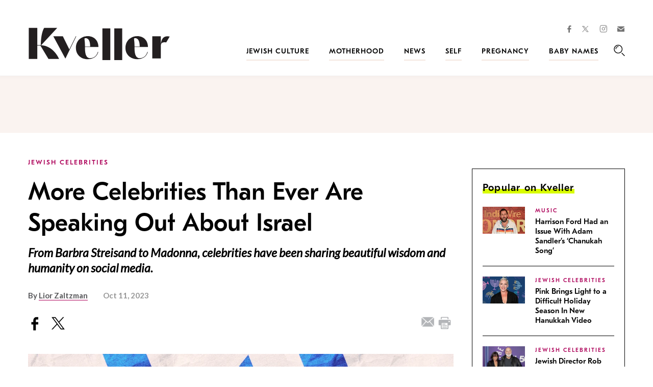

--- FILE ---
content_type: text/html; charset=UTF-8
request_url: https://www.kveller.com/more-celebrities-than-ever-are-speaking-out-about-israel/
body_size: 45146
content:
<!DOCTYPE html>
<html lang="en">
<head>
	<meta charset="utf-8">
	<meta http-equiv="X-UA-Compatible" content="IE=edge"><script type="text/javascript">(window.NREUM||(NREUM={})).init={ajax:{deny_list:["bam.nr-data.net"]},feature_flags:["soft_nav"]};(window.NREUM||(NREUM={})).loader_config={licenseKey:"4e1491d54a",applicationID:"4585251",browserID:"4585503"};;/*! For license information please see nr-loader-rum-1.308.0.min.js.LICENSE.txt */
(()=>{var e,t,r={163:(e,t,r)=>{"use strict";r.d(t,{j:()=>E});var n=r(384),i=r(1741);var a=r(2555);r(860).K7.genericEvents;const s="experimental.resources",o="register",c=e=>{if(!e||"string"!=typeof e)return!1;try{document.createDocumentFragment().querySelector(e)}catch{return!1}return!0};var d=r(2614),u=r(944),l=r(8122);const f="[data-nr-mask]",g=e=>(0,l.a)(e,(()=>{const e={feature_flags:[],experimental:{allow_registered_children:!1,resources:!1},mask_selector:"*",block_selector:"[data-nr-block]",mask_input_options:{color:!1,date:!1,"datetime-local":!1,email:!1,month:!1,number:!1,range:!1,search:!1,tel:!1,text:!1,time:!1,url:!1,week:!1,textarea:!1,select:!1,password:!0}};return{ajax:{deny_list:void 0,block_internal:!0,enabled:!0,autoStart:!0},api:{get allow_registered_children(){return e.feature_flags.includes(o)||e.experimental.allow_registered_children},set allow_registered_children(t){e.experimental.allow_registered_children=t},duplicate_registered_data:!1},browser_consent_mode:{enabled:!1},distributed_tracing:{enabled:void 0,exclude_newrelic_header:void 0,cors_use_newrelic_header:void 0,cors_use_tracecontext_headers:void 0,allowed_origins:void 0},get feature_flags(){return e.feature_flags},set feature_flags(t){e.feature_flags=t},generic_events:{enabled:!0,autoStart:!0},harvest:{interval:30},jserrors:{enabled:!0,autoStart:!0},logging:{enabled:!0,autoStart:!0},metrics:{enabled:!0,autoStart:!0},obfuscate:void 0,page_action:{enabled:!0},page_view_event:{enabled:!0,autoStart:!0},page_view_timing:{enabled:!0,autoStart:!0},performance:{capture_marks:!1,capture_measures:!1,capture_detail:!0,resources:{get enabled(){return e.feature_flags.includes(s)||e.experimental.resources},set enabled(t){e.experimental.resources=t},asset_types:[],first_party_domains:[],ignore_newrelic:!0}},privacy:{cookies_enabled:!0},proxy:{assets:void 0,beacon:void 0},session:{expiresMs:d.wk,inactiveMs:d.BB},session_replay:{autoStart:!0,enabled:!1,preload:!1,sampling_rate:10,error_sampling_rate:100,collect_fonts:!1,inline_images:!1,fix_stylesheets:!0,mask_all_inputs:!0,get mask_text_selector(){return e.mask_selector},set mask_text_selector(t){c(t)?e.mask_selector="".concat(t,",").concat(f):""===t||null===t?e.mask_selector=f:(0,u.R)(5,t)},get block_class(){return"nr-block"},get ignore_class(){return"nr-ignore"},get mask_text_class(){return"nr-mask"},get block_selector(){return e.block_selector},set block_selector(t){c(t)?e.block_selector+=",".concat(t):""!==t&&(0,u.R)(6,t)},get mask_input_options(){return e.mask_input_options},set mask_input_options(t){t&&"object"==typeof t?e.mask_input_options={...t,password:!0}:(0,u.R)(7,t)}},session_trace:{enabled:!0,autoStart:!0},soft_navigations:{enabled:!0,autoStart:!0},spa:{enabled:!0,autoStart:!0},ssl:void 0,user_actions:{enabled:!0,elementAttributes:["id","className","tagName","type"]}}})());var p=r(6154),m=r(9324);let h=0;const v={buildEnv:m.F3,distMethod:m.Xs,version:m.xv,originTime:p.WN},b={consented:!1},y={appMetadata:{},get consented(){return this.session?.state?.consent||b.consented},set consented(e){b.consented=e},customTransaction:void 0,denyList:void 0,disabled:!1,harvester:void 0,isolatedBacklog:!1,isRecording:!1,loaderType:void 0,maxBytes:3e4,obfuscator:void 0,onerror:void 0,ptid:void 0,releaseIds:{},session:void 0,timeKeeper:void 0,registeredEntities:[],jsAttributesMetadata:{bytes:0},get harvestCount(){return++h}},_=e=>{const t=(0,l.a)(e,y),r=Object.keys(v).reduce((e,t)=>(e[t]={value:v[t],writable:!1,configurable:!0,enumerable:!0},e),{});return Object.defineProperties(t,r)};var w=r(5701);const x=e=>{const t=e.startsWith("http");e+="/",r.p=t?e:"https://"+e};var R=r(7836),k=r(3241);const A={accountID:void 0,trustKey:void 0,agentID:void 0,licenseKey:void 0,applicationID:void 0,xpid:void 0},S=e=>(0,l.a)(e,A),T=new Set;function E(e,t={},r,s){let{init:o,info:c,loader_config:d,runtime:u={},exposed:l=!0}=t;if(!c){const e=(0,n.pV)();o=e.init,c=e.info,d=e.loader_config}e.init=g(o||{}),e.loader_config=S(d||{}),c.jsAttributes??={},p.bv&&(c.jsAttributes.isWorker=!0),e.info=(0,a.D)(c);const f=e.init,m=[c.beacon,c.errorBeacon];T.has(e.agentIdentifier)||(f.proxy.assets&&(x(f.proxy.assets),m.push(f.proxy.assets)),f.proxy.beacon&&m.push(f.proxy.beacon),e.beacons=[...m],function(e){const t=(0,n.pV)();Object.getOwnPropertyNames(i.W.prototype).forEach(r=>{const n=i.W.prototype[r];if("function"!=typeof n||"constructor"===n)return;let a=t[r];e[r]&&!1!==e.exposed&&"micro-agent"!==e.runtime?.loaderType&&(t[r]=(...t)=>{const n=e[r](...t);return a?a(...t):n})})}(e),(0,n.US)("activatedFeatures",w.B)),u.denyList=[...f.ajax.deny_list||[],...f.ajax.block_internal?m:[]],u.ptid=e.agentIdentifier,u.loaderType=r,e.runtime=_(u),T.has(e.agentIdentifier)||(e.ee=R.ee.get(e.agentIdentifier),e.exposed=l,(0,k.W)({agentIdentifier:e.agentIdentifier,drained:!!w.B?.[e.agentIdentifier],type:"lifecycle",name:"initialize",feature:void 0,data:e.config})),T.add(e.agentIdentifier)}},384:(e,t,r)=>{"use strict";r.d(t,{NT:()=>s,US:()=>u,Zm:()=>o,bQ:()=>d,dV:()=>c,pV:()=>l});var n=r(6154),i=r(1863),a=r(1910);const s={beacon:"bam.nr-data.net",errorBeacon:"bam.nr-data.net"};function o(){return n.gm.NREUM||(n.gm.NREUM={}),void 0===n.gm.newrelic&&(n.gm.newrelic=n.gm.NREUM),n.gm.NREUM}function c(){let e=o();return e.o||(e.o={ST:n.gm.setTimeout,SI:n.gm.setImmediate||n.gm.setInterval,CT:n.gm.clearTimeout,XHR:n.gm.XMLHttpRequest,REQ:n.gm.Request,EV:n.gm.Event,PR:n.gm.Promise,MO:n.gm.MutationObserver,FETCH:n.gm.fetch,WS:n.gm.WebSocket},(0,a.i)(...Object.values(e.o))),e}function d(e,t){let r=o();r.initializedAgents??={},t.initializedAt={ms:(0,i.t)(),date:new Date},r.initializedAgents[e]=t}function u(e,t){o()[e]=t}function l(){return function(){let e=o();const t=e.info||{};e.info={beacon:s.beacon,errorBeacon:s.errorBeacon,...t}}(),function(){let e=o();const t=e.init||{};e.init={...t}}(),c(),function(){let e=o();const t=e.loader_config||{};e.loader_config={...t}}(),o()}},782:(e,t,r)=>{"use strict";r.d(t,{T:()=>n});const n=r(860).K7.pageViewTiming},860:(e,t,r)=>{"use strict";r.d(t,{$J:()=>u,K7:()=>c,P3:()=>d,XX:()=>i,Yy:()=>o,df:()=>a,qY:()=>n,v4:()=>s});const n="events",i="jserrors",a="browser/blobs",s="rum",o="browser/logs",c={ajax:"ajax",genericEvents:"generic_events",jserrors:i,logging:"logging",metrics:"metrics",pageAction:"page_action",pageViewEvent:"page_view_event",pageViewTiming:"page_view_timing",sessionReplay:"session_replay",sessionTrace:"session_trace",softNav:"soft_navigations",spa:"spa"},d={[c.pageViewEvent]:1,[c.pageViewTiming]:2,[c.metrics]:3,[c.jserrors]:4,[c.spa]:5,[c.ajax]:6,[c.sessionTrace]:7,[c.softNav]:8,[c.sessionReplay]:9,[c.logging]:10,[c.genericEvents]:11},u={[c.pageViewEvent]:s,[c.pageViewTiming]:n,[c.ajax]:n,[c.spa]:n,[c.softNav]:n,[c.metrics]:i,[c.jserrors]:i,[c.sessionTrace]:a,[c.sessionReplay]:a,[c.logging]:o,[c.genericEvents]:"ins"}},944:(e,t,r)=>{"use strict";r.d(t,{R:()=>i});var n=r(3241);function i(e,t){"function"==typeof console.debug&&(console.debug("New Relic Warning: https://github.com/newrelic/newrelic-browser-agent/blob/main/docs/warning-codes.md#".concat(e),t),(0,n.W)({agentIdentifier:null,drained:null,type:"data",name:"warn",feature:"warn",data:{code:e,secondary:t}}))}},1687:(e,t,r)=>{"use strict";r.d(t,{Ak:()=>d,Ze:()=>f,x3:()=>u});var n=r(3241),i=r(7836),a=r(3606),s=r(860),o=r(2646);const c={};function d(e,t){const r={staged:!1,priority:s.P3[t]||0};l(e),c[e].get(t)||c[e].set(t,r)}function u(e,t){e&&c[e]&&(c[e].get(t)&&c[e].delete(t),p(e,t,!1),c[e].size&&g(e))}function l(e){if(!e)throw new Error("agentIdentifier required");c[e]||(c[e]=new Map)}function f(e="",t="feature",r=!1){if(l(e),!e||!c[e].get(t)||r)return p(e,t);c[e].get(t).staged=!0,g(e)}function g(e){const t=Array.from(c[e]);t.every(([e,t])=>t.staged)&&(t.sort((e,t)=>e[1].priority-t[1].priority),t.forEach(([t])=>{c[e].delete(t),p(e,t)}))}function p(e,t,r=!0){const s=e?i.ee.get(e):i.ee,c=a.i.handlers;if(!s.aborted&&s.backlog&&c){if((0,n.W)({agentIdentifier:e,type:"lifecycle",name:"drain",feature:t}),r){const e=s.backlog[t],r=c[t];if(r){for(let t=0;e&&t<e.length;++t)m(e[t],r);Object.entries(r).forEach(([e,t])=>{Object.values(t||{}).forEach(t=>{t[0]?.on&&t[0]?.context()instanceof o.y&&t[0].on(e,t[1])})})}}s.isolatedBacklog||delete c[t],s.backlog[t]=null,s.emit("drain-"+t,[])}}function m(e,t){var r=e[1];Object.values(t[r]||{}).forEach(t=>{var r=e[0];if(t[0]===r){var n=t[1],i=e[3],a=e[2];n.apply(i,a)}})}},1738:(e,t,r)=>{"use strict";r.d(t,{U:()=>g,Y:()=>f});var n=r(3241),i=r(9908),a=r(1863),s=r(944),o=r(5701),c=r(3969),d=r(8362),u=r(860),l=r(4261);function f(e,t,r,a){const f=a||r;!f||f[e]&&f[e]!==d.d.prototype[e]||(f[e]=function(){(0,i.p)(c.xV,["API/"+e+"/called"],void 0,u.K7.metrics,r.ee),(0,n.W)({agentIdentifier:r.agentIdentifier,drained:!!o.B?.[r.agentIdentifier],type:"data",name:"api",feature:l.Pl+e,data:{}});try{return t.apply(this,arguments)}catch(e){(0,s.R)(23,e)}})}function g(e,t,r,n,s){const o=e.info;null===r?delete o.jsAttributes[t]:o.jsAttributes[t]=r,(s||null===r)&&(0,i.p)(l.Pl+n,[(0,a.t)(),t,r],void 0,"session",e.ee)}},1741:(e,t,r)=>{"use strict";r.d(t,{W:()=>a});var n=r(944),i=r(4261);class a{#e(e,...t){if(this[e]!==a.prototype[e])return this[e](...t);(0,n.R)(35,e)}addPageAction(e,t){return this.#e(i.hG,e,t)}register(e){return this.#e(i.eY,e)}recordCustomEvent(e,t){return this.#e(i.fF,e,t)}setPageViewName(e,t){return this.#e(i.Fw,e,t)}setCustomAttribute(e,t,r){return this.#e(i.cD,e,t,r)}noticeError(e,t){return this.#e(i.o5,e,t)}setUserId(e,t=!1){return this.#e(i.Dl,e,t)}setApplicationVersion(e){return this.#e(i.nb,e)}setErrorHandler(e){return this.#e(i.bt,e)}addRelease(e,t){return this.#e(i.k6,e,t)}log(e,t){return this.#e(i.$9,e,t)}start(){return this.#e(i.d3)}finished(e){return this.#e(i.BL,e)}recordReplay(){return this.#e(i.CH)}pauseReplay(){return this.#e(i.Tb)}addToTrace(e){return this.#e(i.U2,e)}setCurrentRouteName(e){return this.#e(i.PA,e)}interaction(e){return this.#e(i.dT,e)}wrapLogger(e,t,r){return this.#e(i.Wb,e,t,r)}measure(e,t){return this.#e(i.V1,e,t)}consent(e){return this.#e(i.Pv,e)}}},1863:(e,t,r)=>{"use strict";function n(){return Math.floor(performance.now())}r.d(t,{t:()=>n})},1910:(e,t,r)=>{"use strict";r.d(t,{i:()=>a});var n=r(944);const i=new Map;function a(...e){return e.every(e=>{if(i.has(e))return i.get(e);const t="function"==typeof e?e.toString():"",r=t.includes("[native code]"),a=t.includes("nrWrapper");return r||a||(0,n.R)(64,e?.name||t),i.set(e,r),r})}},2555:(e,t,r)=>{"use strict";r.d(t,{D:()=>o,f:()=>s});var n=r(384),i=r(8122);const a={beacon:n.NT.beacon,errorBeacon:n.NT.errorBeacon,licenseKey:void 0,applicationID:void 0,sa:void 0,queueTime:void 0,applicationTime:void 0,ttGuid:void 0,user:void 0,account:void 0,product:void 0,extra:void 0,jsAttributes:{},userAttributes:void 0,atts:void 0,transactionName:void 0,tNamePlain:void 0};function s(e){try{return!!e.licenseKey&&!!e.errorBeacon&&!!e.applicationID}catch(e){return!1}}const o=e=>(0,i.a)(e,a)},2614:(e,t,r)=>{"use strict";r.d(t,{BB:()=>s,H3:()=>n,g:()=>d,iL:()=>c,tS:()=>o,uh:()=>i,wk:()=>a});const n="NRBA",i="SESSION",a=144e5,s=18e5,o={STARTED:"session-started",PAUSE:"session-pause",RESET:"session-reset",RESUME:"session-resume",UPDATE:"session-update"},c={SAME_TAB:"same-tab",CROSS_TAB:"cross-tab"},d={OFF:0,FULL:1,ERROR:2}},2646:(e,t,r)=>{"use strict";r.d(t,{y:()=>n});class n{constructor(e){this.contextId=e}}},2843:(e,t,r)=>{"use strict";r.d(t,{G:()=>a,u:()=>i});var n=r(3878);function i(e,t=!1,r,i){(0,n.DD)("visibilitychange",function(){if(t)return void("hidden"===document.visibilityState&&e());e(document.visibilityState)},r,i)}function a(e,t,r){(0,n.sp)("pagehide",e,t,r)}},3241:(e,t,r)=>{"use strict";r.d(t,{W:()=>a});var n=r(6154);const i="newrelic";function a(e={}){try{n.gm.dispatchEvent(new CustomEvent(i,{detail:e}))}catch(e){}}},3606:(e,t,r)=>{"use strict";r.d(t,{i:()=>a});var n=r(9908);a.on=s;var i=a.handlers={};function a(e,t,r,a){s(a||n.d,i,e,t,r)}function s(e,t,r,i,a){a||(a="feature"),e||(e=n.d);var s=t[a]=t[a]||{};(s[r]=s[r]||[]).push([e,i])}},3878:(e,t,r)=>{"use strict";function n(e,t){return{capture:e,passive:!1,signal:t}}function i(e,t,r=!1,i){window.addEventListener(e,t,n(r,i))}function a(e,t,r=!1,i){document.addEventListener(e,t,n(r,i))}r.d(t,{DD:()=>a,jT:()=>n,sp:()=>i})},3969:(e,t,r)=>{"use strict";r.d(t,{TZ:()=>n,XG:()=>o,rs:()=>i,xV:()=>s,z_:()=>a});const n=r(860).K7.metrics,i="sm",a="cm",s="storeSupportabilityMetrics",o="storeEventMetrics"},4234:(e,t,r)=>{"use strict";r.d(t,{W:()=>a});var n=r(7836),i=r(1687);class a{constructor(e,t){this.agentIdentifier=e,this.ee=n.ee.get(e),this.featureName=t,this.blocked=!1}deregisterDrain(){(0,i.x3)(this.agentIdentifier,this.featureName)}}},4261:(e,t,r)=>{"use strict";r.d(t,{$9:()=>d,BL:()=>o,CH:()=>g,Dl:()=>_,Fw:()=>y,PA:()=>h,Pl:()=>n,Pv:()=>k,Tb:()=>l,U2:()=>a,V1:()=>R,Wb:()=>x,bt:()=>b,cD:()=>v,d3:()=>w,dT:()=>c,eY:()=>p,fF:()=>f,hG:()=>i,k6:()=>s,nb:()=>m,o5:()=>u});const n="api-",i="addPageAction",a="addToTrace",s="addRelease",o="finished",c="interaction",d="log",u="noticeError",l="pauseReplay",f="recordCustomEvent",g="recordReplay",p="register",m="setApplicationVersion",h="setCurrentRouteName",v="setCustomAttribute",b="setErrorHandler",y="setPageViewName",_="setUserId",w="start",x="wrapLogger",R="measure",k="consent"},5289:(e,t,r)=>{"use strict";r.d(t,{GG:()=>s,Qr:()=>c,sB:()=>o});var n=r(3878),i=r(6389);function a(){return"undefined"==typeof document||"complete"===document.readyState}function s(e,t){if(a())return e();const r=(0,i.J)(e),s=setInterval(()=>{a()&&(clearInterval(s),r())},500);(0,n.sp)("load",r,t)}function o(e){if(a())return e();(0,n.DD)("DOMContentLoaded",e)}function c(e){if(a())return e();(0,n.sp)("popstate",e)}},5607:(e,t,r)=>{"use strict";r.d(t,{W:()=>n});const n=(0,r(9566).bz)()},5701:(e,t,r)=>{"use strict";r.d(t,{B:()=>a,t:()=>s});var n=r(3241);const i=new Set,a={};function s(e,t){const r=t.agentIdentifier;a[r]??={},e&&"object"==typeof e&&(i.has(r)||(t.ee.emit("rumresp",[e]),a[r]=e,i.add(r),(0,n.W)({agentIdentifier:r,loaded:!0,drained:!0,type:"lifecycle",name:"load",feature:void 0,data:e})))}},6154:(e,t,r)=>{"use strict";r.d(t,{OF:()=>c,RI:()=>i,WN:()=>u,bv:()=>a,eN:()=>l,gm:()=>s,mw:()=>o,sb:()=>d});var n=r(1863);const i="undefined"!=typeof window&&!!window.document,a="undefined"!=typeof WorkerGlobalScope&&("undefined"!=typeof self&&self instanceof WorkerGlobalScope&&self.navigator instanceof WorkerNavigator||"undefined"!=typeof globalThis&&globalThis instanceof WorkerGlobalScope&&globalThis.navigator instanceof WorkerNavigator),s=i?window:"undefined"!=typeof WorkerGlobalScope&&("undefined"!=typeof self&&self instanceof WorkerGlobalScope&&self||"undefined"!=typeof globalThis&&globalThis instanceof WorkerGlobalScope&&globalThis),o=Boolean("hidden"===s?.document?.visibilityState),c=/iPad|iPhone|iPod/.test(s.navigator?.userAgent),d=c&&"undefined"==typeof SharedWorker,u=((()=>{const e=s.navigator?.userAgent?.match(/Firefox[/\s](\d+\.\d+)/);Array.isArray(e)&&e.length>=2&&e[1]})(),Date.now()-(0,n.t)()),l=()=>"undefined"!=typeof PerformanceNavigationTiming&&s?.performance?.getEntriesByType("navigation")?.[0]?.responseStart},6389:(e,t,r)=>{"use strict";function n(e,t=500,r={}){const n=r?.leading||!1;let i;return(...r)=>{n&&void 0===i&&(e.apply(this,r),i=setTimeout(()=>{i=clearTimeout(i)},t)),n||(clearTimeout(i),i=setTimeout(()=>{e.apply(this,r)},t))}}function i(e){let t=!1;return(...r)=>{t||(t=!0,e.apply(this,r))}}r.d(t,{J:()=>i,s:()=>n})},6630:(e,t,r)=>{"use strict";r.d(t,{T:()=>n});const n=r(860).K7.pageViewEvent},7699:(e,t,r)=>{"use strict";r.d(t,{It:()=>a,KC:()=>o,No:()=>i,qh:()=>s});var n=r(860);const i=16e3,a=1e6,s="SESSION_ERROR",o={[n.K7.logging]:!0,[n.K7.genericEvents]:!1,[n.K7.jserrors]:!1,[n.K7.ajax]:!1}},7836:(e,t,r)=>{"use strict";r.d(t,{P:()=>o,ee:()=>c});var n=r(384),i=r(8990),a=r(2646),s=r(5607);const o="nr@context:".concat(s.W),c=function e(t,r){var n={},s={},u={},l=!1;try{l=16===r.length&&d.initializedAgents?.[r]?.runtime.isolatedBacklog}catch(e){}var f={on:p,addEventListener:p,removeEventListener:function(e,t){var r=n[e];if(!r)return;for(var i=0;i<r.length;i++)r[i]===t&&r.splice(i,1)},emit:function(e,r,n,i,a){!1!==a&&(a=!0);if(c.aborted&&!i)return;t&&a&&t.emit(e,r,n);var o=g(n);m(e).forEach(e=>{e.apply(o,r)});var d=v()[s[e]];d&&d.push([f,e,r,o]);return o},get:h,listeners:m,context:g,buffer:function(e,t){const r=v();if(t=t||"feature",f.aborted)return;Object.entries(e||{}).forEach(([e,n])=>{s[n]=t,t in r||(r[t]=[])})},abort:function(){f._aborted=!0,Object.keys(f.backlog).forEach(e=>{delete f.backlog[e]})},isBuffering:function(e){return!!v()[s[e]]},debugId:r,backlog:l?{}:t&&"object"==typeof t.backlog?t.backlog:{},isolatedBacklog:l};return Object.defineProperty(f,"aborted",{get:()=>{let e=f._aborted||!1;return e||(t&&(e=t.aborted),e)}}),f;function g(e){return e&&e instanceof a.y?e:e?(0,i.I)(e,o,()=>new a.y(o)):new a.y(o)}function p(e,t){n[e]=m(e).concat(t)}function m(e){return n[e]||[]}function h(t){return u[t]=u[t]||e(f,t)}function v(){return f.backlog}}(void 0,"globalEE"),d=(0,n.Zm)();d.ee||(d.ee=c)},8122:(e,t,r)=>{"use strict";r.d(t,{a:()=>i});var n=r(944);function i(e,t){try{if(!e||"object"!=typeof e)return(0,n.R)(3);if(!t||"object"!=typeof t)return(0,n.R)(4);const r=Object.create(Object.getPrototypeOf(t),Object.getOwnPropertyDescriptors(t)),a=0===Object.keys(r).length?e:r;for(let s in a)if(void 0!==e[s])try{if(null===e[s]){r[s]=null;continue}Array.isArray(e[s])&&Array.isArray(t[s])?r[s]=Array.from(new Set([...e[s],...t[s]])):"object"==typeof e[s]&&"object"==typeof t[s]?r[s]=i(e[s],t[s]):r[s]=e[s]}catch(e){r[s]||(0,n.R)(1,e)}return r}catch(e){(0,n.R)(2,e)}}},8362:(e,t,r)=>{"use strict";r.d(t,{d:()=>a});var n=r(9566),i=r(1741);class a extends i.W{agentIdentifier=(0,n.LA)(16)}},8374:(e,t,r)=>{r.nc=(()=>{try{return document?.currentScript?.nonce}catch(e){}return""})()},8990:(e,t,r)=>{"use strict";r.d(t,{I:()=>i});var n=Object.prototype.hasOwnProperty;function i(e,t,r){if(n.call(e,t))return e[t];var i=r();if(Object.defineProperty&&Object.keys)try{return Object.defineProperty(e,t,{value:i,writable:!0,enumerable:!1}),i}catch(e){}return e[t]=i,i}},9324:(e,t,r)=>{"use strict";r.d(t,{F3:()=>i,Xs:()=>a,xv:()=>n});const n="1.308.0",i="PROD",a="CDN"},9566:(e,t,r)=>{"use strict";r.d(t,{LA:()=>o,bz:()=>s});var n=r(6154);const i="xxxxxxxx-xxxx-4xxx-yxxx-xxxxxxxxxxxx";function a(e,t){return e?15&e[t]:16*Math.random()|0}function s(){const e=n.gm?.crypto||n.gm?.msCrypto;let t,r=0;return e&&e.getRandomValues&&(t=e.getRandomValues(new Uint8Array(30))),i.split("").map(e=>"x"===e?a(t,r++).toString(16):"y"===e?(3&a()|8).toString(16):e).join("")}function o(e){const t=n.gm?.crypto||n.gm?.msCrypto;let r,i=0;t&&t.getRandomValues&&(r=t.getRandomValues(new Uint8Array(e)));const s=[];for(var o=0;o<e;o++)s.push(a(r,i++).toString(16));return s.join("")}},9908:(e,t,r)=>{"use strict";r.d(t,{d:()=>n,p:()=>i});var n=r(7836).ee.get("handle");function i(e,t,r,i,a){a?(a.buffer([e],i),a.emit(e,t,r)):(n.buffer([e],i),n.emit(e,t,r))}}},n={};function i(e){var t=n[e];if(void 0!==t)return t.exports;var a=n[e]={exports:{}};return r[e](a,a.exports,i),a.exports}i.m=r,i.d=(e,t)=>{for(var r in t)i.o(t,r)&&!i.o(e,r)&&Object.defineProperty(e,r,{enumerable:!0,get:t[r]})},i.f={},i.e=e=>Promise.all(Object.keys(i.f).reduce((t,r)=>(i.f[r](e,t),t),[])),i.u=e=>"nr-rum-1.308.0.min.js",i.o=(e,t)=>Object.prototype.hasOwnProperty.call(e,t),e={},t="NRBA-1.308.0.PROD:",i.l=(r,n,a,s)=>{if(e[r])e[r].push(n);else{var o,c;if(void 0!==a)for(var d=document.getElementsByTagName("script"),u=0;u<d.length;u++){var l=d[u];if(l.getAttribute("src")==r||l.getAttribute("data-webpack")==t+a){o=l;break}}if(!o){c=!0;var f={296:"sha512-+MIMDsOcckGXa1EdWHqFNv7P+JUkd5kQwCBr3KE6uCvnsBNUrdSt4a/3/L4j4TxtnaMNjHpza2/erNQbpacJQA=="};(o=document.createElement("script")).charset="utf-8",i.nc&&o.setAttribute("nonce",i.nc),o.setAttribute("data-webpack",t+a),o.src=r,0!==o.src.indexOf(window.location.origin+"/")&&(o.crossOrigin="anonymous"),f[s]&&(o.integrity=f[s])}e[r]=[n];var g=(t,n)=>{o.onerror=o.onload=null,clearTimeout(p);var i=e[r];if(delete e[r],o.parentNode&&o.parentNode.removeChild(o),i&&i.forEach(e=>e(n)),t)return t(n)},p=setTimeout(g.bind(null,void 0,{type:"timeout",target:o}),12e4);o.onerror=g.bind(null,o.onerror),o.onload=g.bind(null,o.onload),c&&document.head.appendChild(o)}},i.r=e=>{"undefined"!=typeof Symbol&&Symbol.toStringTag&&Object.defineProperty(e,Symbol.toStringTag,{value:"Module"}),Object.defineProperty(e,"__esModule",{value:!0})},i.p="https://js-agent.newrelic.com/",(()=>{var e={374:0,840:0};i.f.j=(t,r)=>{var n=i.o(e,t)?e[t]:void 0;if(0!==n)if(n)r.push(n[2]);else{var a=new Promise((r,i)=>n=e[t]=[r,i]);r.push(n[2]=a);var s=i.p+i.u(t),o=new Error;i.l(s,r=>{if(i.o(e,t)&&(0!==(n=e[t])&&(e[t]=void 0),n)){var a=r&&("load"===r.type?"missing":r.type),s=r&&r.target&&r.target.src;o.message="Loading chunk "+t+" failed: ("+a+": "+s+")",o.name="ChunkLoadError",o.type=a,o.request=s,n[1](o)}},"chunk-"+t,t)}};var t=(t,r)=>{var n,a,[s,o,c]=r,d=0;if(s.some(t=>0!==e[t])){for(n in o)i.o(o,n)&&(i.m[n]=o[n]);if(c)c(i)}for(t&&t(r);d<s.length;d++)a=s[d],i.o(e,a)&&e[a]&&e[a][0](),e[a]=0},r=self["webpackChunk:NRBA-1.308.0.PROD"]=self["webpackChunk:NRBA-1.308.0.PROD"]||[];r.forEach(t.bind(null,0)),r.push=t.bind(null,r.push.bind(r))})(),(()=>{"use strict";i(8374);var e=i(8362),t=i(860);const r=Object.values(t.K7);var n=i(163);var a=i(9908),s=i(1863),o=i(4261),c=i(1738);var d=i(1687),u=i(4234),l=i(5289),f=i(6154),g=i(944),p=i(384);const m=e=>f.RI&&!0===e?.privacy.cookies_enabled;function h(e){return!!(0,p.dV)().o.MO&&m(e)&&!0===e?.session_trace.enabled}var v=i(6389),b=i(7699);class y extends u.W{constructor(e,t){super(e.agentIdentifier,t),this.agentRef=e,this.abortHandler=void 0,this.featAggregate=void 0,this.loadedSuccessfully=void 0,this.onAggregateImported=new Promise(e=>{this.loadedSuccessfully=e}),this.deferred=Promise.resolve(),!1===e.init[this.featureName].autoStart?this.deferred=new Promise((t,r)=>{this.ee.on("manual-start-all",(0,v.J)(()=>{(0,d.Ak)(e.agentIdentifier,this.featureName),t()}))}):(0,d.Ak)(e.agentIdentifier,t)}importAggregator(e,t,r={}){if(this.featAggregate)return;const n=async()=>{let n;await this.deferred;try{if(m(e.init)){const{setupAgentSession:t}=await i.e(296).then(i.bind(i,3305));n=t(e)}}catch(e){(0,g.R)(20,e),this.ee.emit("internal-error",[e]),(0,a.p)(b.qh,[e],void 0,this.featureName,this.ee)}try{if(!this.#t(this.featureName,n,e.init))return(0,d.Ze)(this.agentIdentifier,this.featureName),void this.loadedSuccessfully(!1);const{Aggregate:i}=await t();this.featAggregate=new i(e,r),e.runtime.harvester.initializedAggregates.push(this.featAggregate),this.loadedSuccessfully(!0)}catch(e){(0,g.R)(34,e),this.abortHandler?.(),(0,d.Ze)(this.agentIdentifier,this.featureName,!0),this.loadedSuccessfully(!1),this.ee&&this.ee.abort()}};f.RI?(0,l.GG)(()=>n(),!0):n()}#t(e,r,n){if(this.blocked)return!1;switch(e){case t.K7.sessionReplay:return h(n)&&!!r;case t.K7.sessionTrace:return!!r;default:return!0}}}var _=i(6630),w=i(2614),x=i(3241);class R extends y{static featureName=_.T;constructor(e){var t;super(e,_.T),this.setupInspectionEvents(e.agentIdentifier),t=e,(0,c.Y)(o.Fw,function(e,r){"string"==typeof e&&("/"!==e.charAt(0)&&(e="/"+e),t.runtime.customTransaction=(r||"http://custom.transaction")+e,(0,a.p)(o.Pl+o.Fw,[(0,s.t)()],void 0,void 0,t.ee))},t),this.importAggregator(e,()=>i.e(296).then(i.bind(i,3943)))}setupInspectionEvents(e){const t=(t,r)=>{t&&(0,x.W)({agentIdentifier:e,timeStamp:t.timeStamp,loaded:"complete"===t.target.readyState,type:"window",name:r,data:t.target.location+""})};(0,l.sB)(e=>{t(e,"DOMContentLoaded")}),(0,l.GG)(e=>{t(e,"load")}),(0,l.Qr)(e=>{t(e,"navigate")}),this.ee.on(w.tS.UPDATE,(t,r)=>{(0,x.W)({agentIdentifier:e,type:"lifecycle",name:"session",data:r})})}}class k extends e.d{constructor(e){var t;(super(),f.gm)?(this.features={},(0,p.bQ)(this.agentIdentifier,this),this.desiredFeatures=new Set(e.features||[]),this.desiredFeatures.add(R),(0,n.j)(this,e,e.loaderType||"agent"),t=this,(0,c.Y)(o.cD,function(e,r,n=!1){if("string"==typeof e){if(["string","number","boolean"].includes(typeof r)||null===r)return(0,c.U)(t,e,r,o.cD,n);(0,g.R)(40,typeof r)}else(0,g.R)(39,typeof e)},t),function(e){(0,c.Y)(o.Dl,function(t,r=!1){if("string"!=typeof t&&null!==t)return void(0,g.R)(41,typeof t);const n=e.info.jsAttributes["enduser.id"];r&&null!=n&&n!==t?(0,a.p)(o.Pl+"setUserIdAndResetSession",[t],void 0,"session",e.ee):(0,c.U)(e,"enduser.id",t,o.Dl,!0)},e)}(this),function(e){(0,c.Y)(o.nb,function(t){if("string"==typeof t||null===t)return(0,c.U)(e,"application.version",t,o.nb,!1);(0,g.R)(42,typeof t)},e)}(this),function(e){(0,c.Y)(o.d3,function(){e.ee.emit("manual-start-all")},e)}(this),function(e){(0,c.Y)(o.Pv,function(t=!0){if("boolean"==typeof t){if((0,a.p)(o.Pl+o.Pv,[t],void 0,"session",e.ee),e.runtime.consented=t,t){const t=e.features.page_view_event;t.onAggregateImported.then(e=>{const r=t.featAggregate;e&&!r.sentRum&&r.sendRum()})}}else(0,g.R)(65,typeof t)},e)}(this),this.run()):(0,g.R)(21)}get config(){return{info:this.info,init:this.init,loader_config:this.loader_config,runtime:this.runtime}}get api(){return this}run(){try{const e=function(e){const t={};return r.forEach(r=>{t[r]=!!e[r]?.enabled}),t}(this.init),n=[...this.desiredFeatures];n.sort((e,r)=>t.P3[e.featureName]-t.P3[r.featureName]),n.forEach(r=>{if(!e[r.featureName]&&r.featureName!==t.K7.pageViewEvent)return;if(r.featureName===t.K7.spa)return void(0,g.R)(67);const n=function(e){switch(e){case t.K7.ajax:return[t.K7.jserrors];case t.K7.sessionTrace:return[t.K7.ajax,t.K7.pageViewEvent];case t.K7.sessionReplay:return[t.K7.sessionTrace];case t.K7.pageViewTiming:return[t.K7.pageViewEvent];default:return[]}}(r.featureName).filter(e=>!(e in this.features));n.length>0&&(0,g.R)(36,{targetFeature:r.featureName,missingDependencies:n}),this.features[r.featureName]=new r(this)})}catch(e){(0,g.R)(22,e);for(const e in this.features)this.features[e].abortHandler?.();const t=(0,p.Zm)();delete t.initializedAgents[this.agentIdentifier]?.features,delete this.sharedAggregator;return t.ee.get(this.agentIdentifier).abort(),!1}}}var A=i(2843),S=i(782);class T extends y{static featureName=S.T;constructor(e){super(e,S.T),f.RI&&((0,A.u)(()=>(0,a.p)("docHidden",[(0,s.t)()],void 0,S.T,this.ee),!0),(0,A.G)(()=>(0,a.p)("winPagehide",[(0,s.t)()],void 0,S.T,this.ee)),this.importAggregator(e,()=>i.e(296).then(i.bind(i,2117))))}}var E=i(3969);class I extends y{static featureName=E.TZ;constructor(e){super(e,E.TZ),f.RI&&document.addEventListener("securitypolicyviolation",e=>{(0,a.p)(E.xV,["Generic/CSPViolation/Detected"],void 0,this.featureName,this.ee)}),this.importAggregator(e,()=>i.e(296).then(i.bind(i,9623)))}}new k({features:[R,T,I],loaderType:"lite"})})()})();</script>
	<meta name="viewport" content="width=device-width, initial-scale=1">
		<meta property='fb:app_id' content='203899556292840' />
	<link href="https://fonts.googleapis.com/css?family=Lato:300,400,400i,700,900" rel="stylesheet">	<link rel="shortcut icon" href="https://www.kveller.com/wp-content/themes/kveller-redesign/assets/images/favicon.ico">
	<link rel="apple-touch-icon" href="https://www.kveller.com/wp-content/themes/kveller-redesign/assets/images/kv-touch-icon-iphone.png">
	<link rel="apple-touch-icon" sizes="76x76" href="https://www.kveller.com/wp-content/themes/kveller-redesign/assets/images/kv-touch-icon-ipad.png">
	<link rel="apple-touch-icon" sizes="120x120" href="https://www.kveller.com/wp-content/themes/kveller-redesign/assets/images/kv-touch-icon-iphone-retina.png">
	<link rel="apple-touch-icon" sizes="152x152" href="https://www.kveller.com/wp-content/themes/kveller-redesign/assets/images/kv-touch-icon-ipad-retina.png">

	<!--[if IE]>
		<link href="/stylesheets/ie.css" media="screen, projection" rel="stylesheet" type="text/css" />	<![endif]-->
	<!-- HTML5 Shim and Respond.js IE8 support of HTML5 elements and media queries -->
	<!-- WARNING: Respond.js doesn't work if you view the page via file:// -->
	<!--[if lt IE 9]>
		<script src="https://oss.maxcdn.com/libs/html5shiv/3.7.0/html5shiv.js"></script>		<script src="https://oss.maxcdn.com/libs/respond.js/1.4.2/respond.min.js"></script>	<![endif]-->

	<!-- Facebook Conversion Code for Registrations - Kveller 1newsletter -->
	<script>
		(function() {
			var _fbq = window._fbq || (window._fbq = []);
			if (!_fbq.loaded) {
			var fbds = document.createElement('script');
			fbds.async = true;
			fbds.src = '//connect.facebook.net/en_US/fbds.js';
			var s = document.getElementsByTagName('script')[0];
			s.parentNode.insertBefore(fbds, s);
			_fbq.loaded = true;
			}
		})();
		window._fbq = window._fbq || [];
		window._fbq.push(['track', '6025404685424', {'value':'0.00','currency':'USD'}]);
	</script>
	<noscript><img height="1" width="1" alt="" style="display:none" src="https://www.facebook.com/tr?ev=6025404685424&amp;cd[value]=0.00&amp;cd[currency]=USD&amp;noscript=1" /></noscript>

		<script>
		window.dataLayer = window.dataLayer || [];
		dataLayer.push({"canonicalURL":"https:\/\/www.kveller.com\/more-celebrities-than-ever-are-speaking-out-about-israel\/","postId":"106759","pageType":"post","pageSlug":"more-celebrities-than-ever-are-speaking-out-about-israel","publishDate":"20231011","cat":"uncategorized","subcat":"","category":"uncategorized","categoryId":"1","postTag":"jewish-celebrities","postTagId":"1548","author":"lior-zaltzman","authorId":"42985"});
	</script>

	<meta name='robots' content='index, follow, max-image-preview:large, max-snippet:-1, max-video-preview:-1' />
<!-- InMobi Choice. Consent Manager Tag v3.0 (for TCF 2.2) -->
<script type="text/javascript" async=true>
(function() {
  var host = window.location.hostname;
  var element = document.createElement('script');
  var firstScript = document.getElementsByTagName('script')[0];
  var url = 'https://cmp.inmobi.com'
    .concat('/choice/', 'GANCBjEfRH5Fe', '/', host, '/choice.js?tag_version=V3');
  var uspTries = 0;
  var uspTriesLimit = 3;
  element.async = true;
  element.type = 'text/javascript';
  element.src = url;

  firstScript.parentNode.insertBefore(element, firstScript);

  function makeStub() {
    var TCF_LOCATOR_NAME = '__tcfapiLocator';
    var queue = [];
    var win = window;
    var cmpFrame;

    function addFrame() {
      var doc = win.document;
      var otherCMP = !!(win.frames[TCF_LOCATOR_NAME]);

      if (!otherCMP) {
        if (doc.body) {
          var iframe = doc.createElement('iframe');

          iframe.style.cssText = 'display:none';
          iframe.name = TCF_LOCATOR_NAME;
          doc.body.appendChild(iframe);
        } else {
          setTimeout(addFrame, 5);
        }
      }
      return !otherCMP;
    }

    function tcfAPIHandler() {
      var gdprApplies;
      var args = arguments;

      if (!args.length) {
        return queue;
      } else if (args[0] === 'setGdprApplies') {
        if (
          args.length > 3 &&
          args[2] === 2 &&
          typeof args[3] === 'boolean'
        ) {
          gdprApplies = args[3];
          if (typeof args[2] === 'function') {
            args[2]('set', true);
          }
        }
      } else if (args[0] === 'ping') {
        var retr = {
          gdprApplies: gdprApplies,
          cmpLoaded: false,
          cmpStatus: 'stub'
        };

        if (typeof args[2] === 'function') {
          args[2](retr);
        }
      } else {
        if(args[0] === 'init' && typeof args[3] === 'object') {
          args[3] = Object.assign(args[3], { tag_version: 'V3' });
        }
        queue.push(args);
      }
    }

    function postMessageEventHandler(event) {
      var msgIsString = typeof event.data === 'string';
      var json = {};

      try {
        if (msgIsString) {
          json = JSON.parse(event.data);
        } else {
          json = event.data;
        }
      } catch (ignore) {}

      var payload = json.__tcfapiCall;

      if (payload) {
        window.__tcfapi(
          payload.command,
          payload.version,
          function(retValue, success) {
            var returnMsg = {
              __tcfapiReturn: {
                returnValue: retValue,
                success: success,
                callId: payload.callId
              }
            };
            if (msgIsString) {
              returnMsg = JSON.stringify(returnMsg);
            }
            if (event && event.source && event.source.postMessage) {
              event.source.postMessage(returnMsg, '*');
            }
          },
          payload.parameter
        );
      }
    }

    while (win) {
      try {
        if (win.frames[TCF_LOCATOR_NAME]) {
          cmpFrame = win;
          break;
        }
      } catch (ignore) {}

      if (win === window.top) {
        break;
      }
      win = win.parent;
    }
    if (!cmpFrame) {
      addFrame();
      win.__tcfapi = tcfAPIHandler;
      win.addEventListener('message', postMessageEventHandler, false);
    }
  };

  makeStub();

  var uspStubFunction = function() {
    var arg = arguments;
    if (typeof window.__uspapi !== uspStubFunction) {
      setTimeout(function() {
        if (typeof window.__uspapi !== 'undefined') {
          window.__uspapi.apply(window.__uspapi, arg);
        }
      }, 500);
    }
  };

  var checkIfUspIsReady = function() {
    uspTries++;
    if (window.__uspapi === uspStubFunction && uspTries < uspTriesLimit) {
      console.warn('USP is not accessible');
    } else {
      clearInterval(uspInterval);
    }
  };

  if (typeof window.__uspapi === 'undefined') {
    window.__uspapi = uspStubFunction;
    var uspInterval = setInterval(checkIfUspIsReady, 6000);
  }
})();
</script>
<!-- End InMobi Choice. Consent Manager Tag v3.0 (for TCF 2.2) -->

	<!-- This site is optimized with the Yoast SEO plugin v25.8 - https://yoast.com/wordpress/plugins/seo/ -->
	<title>More Celebrities Than Ever Are Speaking Out About Israel &#8211; Kveller</title>
	<link rel="canonical" href="https://www.kveller.com/more-celebrities-than-ever-are-speaking-out-about-israel/" />
	<meta property="og:locale" content="en_US" />
	<meta property="og:type" content="article" />
	<meta property="og:title" content="More Celebrities Than Ever Are Speaking Out About Israel &#8211; Kveller" />
	<meta property="og:description" content="The celebrity response to the unprecedented and heart-wrenching war in Israel, that started with a horrific surprise attack by Hamas on Saturday, October 7, has been, well, unprecedented. From the magnitude of stars who have voiced their support — including many non-Jewish stars like Madonna, Bono and Kylie Jenner — to the thoughtfulness, nuance and [&hellip;]" />
	<meta property="og:url" content="https://www.kveller.com/more-celebrities-than-ever-are-speaking-out-about-israel/" />
	<meta property="og:site_name" content="Kveller" />
	<meta property="article:publisher" content="https://www.facebook.com/kvellercom" />
	<meta property="article:published_time" content="2023-10-11T20:47:37+00:00" />
	<meta property="og:image" content="https://www.kveller.com/wp-content/uploads/2023/10/celebrities_israel.jpg" />
	<meta property="og:image:width" content="1200" />
	<meta property="og:image:height" content="800" />
	<meta property="og:image:type" content="image/jpeg" />
	<meta name="author" content="Lior Zaltzman" />
	<meta name="twitter:card" content="summary_large_image" />
	<meta name="twitter:creator" content="@liorca" />
	<meta name="twitter:site" content="@kveller" />
	<meta name="twitter:label1" content="Written by" />
	<meta name="twitter:data1" content="Lior Zaltzman" />
	<meta name="twitter:label2" content="Est. reading time" />
	<meta name="twitter:data2" content="13 minutes" />
	<script type="application/ld+json" class="yoast-schema-graph">{"@context":"https://schema.org","@graph":[{"@type":"Article","@id":"https://www.kveller.com/more-celebrities-than-ever-are-speaking-out-about-israel/#article","isPartOf":{"@id":"https://www.kveller.com/more-celebrities-than-ever-are-speaking-out-about-israel/"},"author":[{"@id":"https://www.kveller.com/#/schema/person/image/484ee065de190da8974d1fcf3c0782ea"}],"headline":"More Celebrities Than Ever Are Speaking Out About Israel","datePublished":"2023-10-11T20:47:37+00:00","mainEntityOfPage":{"@id":"https://www.kveller.com/more-celebrities-than-ever-are-speaking-out-about-israel/"},"wordCount":2997,"publisher":{"@id":"https://www.kveller.com/#organization"},"image":{"@id":"https://www.kveller.com/more-celebrities-than-ever-are-speaking-out-about-israel/#primaryimage"},"thumbnailUrl":"https://www.kveller.com/wp-content/uploads/2023/10/celebrities_israel.jpg","keywords":["jewish celebrities"],"inLanguage":"en-US"},{"@type":"WebPage","@id":"https://www.kveller.com/more-celebrities-than-ever-are-speaking-out-about-israel/","url":"https://www.kveller.com/more-celebrities-than-ever-are-speaking-out-about-israel/","name":"More Celebrities Than Ever Are Speaking Out About Israel &#8211; Kveller","isPartOf":{"@id":"https://www.kveller.com/#website"},"primaryImageOfPage":{"@id":"https://www.kveller.com/more-celebrities-than-ever-are-speaking-out-about-israel/#primaryimage"},"image":{"@id":"https://www.kveller.com/more-celebrities-than-ever-are-speaking-out-about-israel/#primaryimage"},"thumbnailUrl":"https://www.kveller.com/wp-content/uploads/2023/10/celebrities_israel.jpg","datePublished":"2023-10-11T20:47:37+00:00","inLanguage":"en-US","potentialAction":[{"@type":"ReadAction","target":["https://www.kveller.com/more-celebrities-than-ever-are-speaking-out-about-israel/"]}]},{"@type":"ImageObject","inLanguage":"en-US","@id":"https://www.kveller.com/more-celebrities-than-ever-are-speaking-out-about-israel/#primaryimage","url":"https://www.kveller.com/wp-content/uploads/2023/10/celebrities_israel.jpg","contentUrl":"https://www.kveller.com/wp-content/uploads/2023/10/celebrities_israel.jpg","width":1200,"height":800},{"@type":"WebSite","@id":"https://www.kveller.com/#website","url":"https://www.kveller.com/","name":"Kveller","description":"Mom Advice &amp; Community for Jewish Parenting, Relationships, Babies, Pregnancy, Toddlers, Raising Jewish Kids","publisher":{"@id":"https://www.kveller.com/#organization"},"potentialAction":[{"@type":"SearchAction","target":{"@type":"EntryPoint","urlTemplate":"https://www.kveller.com/?s={search_term_string}"},"query-input":{"@type":"PropertyValueSpecification","valueRequired":true,"valueName":"search_term_string"}}],"inLanguage":"en-US"},{"@type":"Organization","@id":"https://www.kveller.com/#organization","name":"Kveller","url":"https://www.kveller.com/","logo":{"@type":"ImageObject","inLanguage":"en-US","@id":"https://www.kveller.com/#/schema/logo/image/","url":"https://www.kveller.com/wp-content/uploads/2014/12/Kveller_Mark_orng_cranb.png","contentUrl":"https://www.kveller.com/wp-content/uploads/2014/12/Kveller_Mark_orng_cranb.png","width":960,"height":950,"caption":"Kveller"},"image":{"@id":"https://www.kveller.com/#/schema/logo/image/"},"sameAs":["https://www.facebook.com/kvellercom","https://x.com/kveller","https://www.instagram.com/kvellercom/","https://www.youtube.com/user/kvellercom"]},{"@type":"Person","@id":"https://www.kveller.com/#/schema/person/image/484ee065de190da8974d1fcf3c0782ea","name":"Lior Zaltzman","image":{"@type":"ImageObject","inLanguage":"en-US","@id":"https://www.kveller.com/#/schema/person/image/23494c9101089ad44ae88ce9d2f56aac","url":"https://secure.gravatar.com/avatar/?s=96&d=mm&r=g","contentUrl":"https://secure.gravatar.com/avatar/?s=96&d=mm&r=g","caption":"Lior Zaltzman"},"description":"Lior Zaltzman is a senior writer at Kveller.","url":"https://www.kveller.com/author/lior-zaltzman/"}]}</script>
	<!-- / Yoast SEO plugin. -->


<link rel='dns-prefetch' href='//www.kveller.com' />
<link rel='dns-prefetch' href='//www.google.com' />
<link rel='dns-prefetch' href='//cdn.parsely.com' />
<link rel='dns-prefetch' href='//forms.kveller.com' />
<link rel='dns-prefetch' href='//giving.classy.org' />
<link rel='dns-prefetch' href='//stats.wp.com' />
<link rel='dns-prefetch' href='//maxcdn.bootstrapcdn.com' />
<link rel="alternate" title="oEmbed (JSON)" type="application/json+oembed" href="https://www.kveller.com/wp-json/oembed/1.0/embed?url=https%3A%2F%2Fwww.kveller.com%2Fmore-celebrities-than-ever-are-speaking-out-about-israel%2F" />
<link rel="alternate" title="oEmbed (XML)" type="text/xml+oembed" href="https://www.kveller.com/wp-json/oembed/1.0/embed?url=https%3A%2F%2Fwww.kveller.com%2Fmore-celebrities-than-ever-are-speaking-out-about-israel%2F&#038;format=xml" />
<style id='wp-img-auto-sizes-contain-inline-css' type='text/css'>
img:is([sizes=auto i],[sizes^="auto," i]){contain-intrinsic-size:3000px 1500px}
/*# sourceURL=wp-img-auto-sizes-contain-inline-css */
</style>
<style id='wp-emoji-styles-inline-css' type='text/css'>

	img.wp-smiley, img.emoji {
		display: inline !important;
		border: none !important;
		box-shadow: none !important;
		height: 1em !important;
		width: 1em !important;
		margin: 0 0.07em !important;
		vertical-align: -0.1em !important;
		background: none !important;
		padding: 0 !important;
	}
/*# sourceURL=wp-emoji-styles-inline-css */
</style>
<style id='wp-block-library-inline-css' type='text/css'>
:root{--wp-block-synced-color:#7a00df;--wp-block-synced-color--rgb:122,0,223;--wp-bound-block-color:var(--wp-block-synced-color);--wp-editor-canvas-background:#ddd;--wp-admin-theme-color:#007cba;--wp-admin-theme-color--rgb:0,124,186;--wp-admin-theme-color-darker-10:#006ba1;--wp-admin-theme-color-darker-10--rgb:0,107,160.5;--wp-admin-theme-color-darker-20:#005a87;--wp-admin-theme-color-darker-20--rgb:0,90,135;--wp-admin-border-width-focus:2px}@media (min-resolution:192dpi){:root{--wp-admin-border-width-focus:1.5px}}.wp-element-button{cursor:pointer}:root .has-very-light-gray-background-color{background-color:#eee}:root .has-very-dark-gray-background-color{background-color:#313131}:root .has-very-light-gray-color{color:#eee}:root .has-very-dark-gray-color{color:#313131}:root .has-vivid-green-cyan-to-vivid-cyan-blue-gradient-background{background:linear-gradient(135deg,#00d084,#0693e3)}:root .has-purple-crush-gradient-background{background:linear-gradient(135deg,#34e2e4,#4721fb 50%,#ab1dfe)}:root .has-hazy-dawn-gradient-background{background:linear-gradient(135deg,#faaca8,#dad0ec)}:root .has-subdued-olive-gradient-background{background:linear-gradient(135deg,#fafae1,#67a671)}:root .has-atomic-cream-gradient-background{background:linear-gradient(135deg,#fdd79a,#004a59)}:root .has-nightshade-gradient-background{background:linear-gradient(135deg,#330968,#31cdcf)}:root .has-midnight-gradient-background{background:linear-gradient(135deg,#020381,#2874fc)}:root{--wp--preset--font-size--normal:16px;--wp--preset--font-size--huge:42px}.has-regular-font-size{font-size:1em}.has-larger-font-size{font-size:2.625em}.has-normal-font-size{font-size:var(--wp--preset--font-size--normal)}.has-huge-font-size{font-size:var(--wp--preset--font-size--huge)}.has-text-align-center{text-align:center}.has-text-align-left{text-align:left}.has-text-align-right{text-align:right}.has-fit-text{white-space:nowrap!important}#end-resizable-editor-section{display:none}.aligncenter{clear:both}.items-justified-left{justify-content:flex-start}.items-justified-center{justify-content:center}.items-justified-right{justify-content:flex-end}.items-justified-space-between{justify-content:space-between}.screen-reader-text{border:0;clip-path:inset(50%);height:1px;margin:-1px;overflow:hidden;padding:0;position:absolute;width:1px;word-wrap:normal!important}.screen-reader-text:focus{background-color:#ddd;clip-path:none;color:#444;display:block;font-size:1em;height:auto;left:5px;line-height:normal;padding:15px 23px 14px;text-decoration:none;top:5px;width:auto;z-index:100000}html :where(.has-border-color){border-style:solid}html :where([style*=border-top-color]){border-top-style:solid}html :where([style*=border-right-color]){border-right-style:solid}html :where([style*=border-bottom-color]){border-bottom-style:solid}html :where([style*=border-left-color]){border-left-style:solid}html :where([style*=border-width]){border-style:solid}html :where([style*=border-top-width]){border-top-style:solid}html :where([style*=border-right-width]){border-right-style:solid}html :where([style*=border-bottom-width]){border-bottom-style:solid}html :where([style*=border-left-width]){border-left-style:solid}html :where(img[class*=wp-image-]){height:auto;max-width:100%}:where(figure){margin:0 0 1em}html :where(.is-position-sticky){--wp-admin--admin-bar--position-offset:var(--wp-admin--admin-bar--height,0px)}@media screen and (max-width:600px){html :where(.is-position-sticky){--wp-admin--admin-bar--position-offset:0px}}

/*# sourceURL=wp-block-library-inline-css */
</style><style id='global-styles-inline-css' type='text/css'>
:root{--wp--preset--aspect-ratio--square: 1;--wp--preset--aspect-ratio--4-3: 4/3;--wp--preset--aspect-ratio--3-4: 3/4;--wp--preset--aspect-ratio--3-2: 3/2;--wp--preset--aspect-ratio--2-3: 2/3;--wp--preset--aspect-ratio--16-9: 16/9;--wp--preset--aspect-ratio--9-16: 9/16;--wp--preset--color--black: #000000;--wp--preset--color--cyan-bluish-gray: #abb8c3;--wp--preset--color--white: #ffffff;--wp--preset--color--pale-pink: #f78da7;--wp--preset--color--vivid-red: #cf2e2e;--wp--preset--color--luminous-vivid-orange: #ff6900;--wp--preset--color--luminous-vivid-amber: #fcb900;--wp--preset--color--light-green-cyan: #7bdcb5;--wp--preset--color--vivid-green-cyan: #00d084;--wp--preset--color--pale-cyan-blue: #8ed1fc;--wp--preset--color--vivid-cyan-blue: #0693e3;--wp--preset--color--vivid-purple: #9b51e0;--wp--preset--gradient--vivid-cyan-blue-to-vivid-purple: linear-gradient(135deg,rgb(6,147,227) 0%,rgb(155,81,224) 100%);--wp--preset--gradient--light-green-cyan-to-vivid-green-cyan: linear-gradient(135deg,rgb(122,220,180) 0%,rgb(0,208,130) 100%);--wp--preset--gradient--luminous-vivid-amber-to-luminous-vivid-orange: linear-gradient(135deg,rgb(252,185,0) 0%,rgb(255,105,0) 100%);--wp--preset--gradient--luminous-vivid-orange-to-vivid-red: linear-gradient(135deg,rgb(255,105,0) 0%,rgb(207,46,46) 100%);--wp--preset--gradient--very-light-gray-to-cyan-bluish-gray: linear-gradient(135deg,rgb(238,238,238) 0%,rgb(169,184,195) 100%);--wp--preset--gradient--cool-to-warm-spectrum: linear-gradient(135deg,rgb(74,234,220) 0%,rgb(151,120,209) 20%,rgb(207,42,186) 40%,rgb(238,44,130) 60%,rgb(251,105,98) 80%,rgb(254,248,76) 100%);--wp--preset--gradient--blush-light-purple: linear-gradient(135deg,rgb(255,206,236) 0%,rgb(152,150,240) 100%);--wp--preset--gradient--blush-bordeaux: linear-gradient(135deg,rgb(254,205,165) 0%,rgb(254,45,45) 50%,rgb(107,0,62) 100%);--wp--preset--gradient--luminous-dusk: linear-gradient(135deg,rgb(255,203,112) 0%,rgb(199,81,192) 50%,rgb(65,88,208) 100%);--wp--preset--gradient--pale-ocean: linear-gradient(135deg,rgb(255,245,203) 0%,rgb(182,227,212) 50%,rgb(51,167,181) 100%);--wp--preset--gradient--electric-grass: linear-gradient(135deg,rgb(202,248,128) 0%,rgb(113,206,126) 100%);--wp--preset--gradient--midnight: linear-gradient(135deg,rgb(2,3,129) 0%,rgb(40,116,252) 100%);--wp--preset--font-size--small: 13px;--wp--preset--font-size--medium: 20px;--wp--preset--font-size--large: 36px;--wp--preset--font-size--x-large: 42px;--wp--preset--spacing--20: 0.44rem;--wp--preset--spacing--30: 0.67rem;--wp--preset--spacing--40: 1rem;--wp--preset--spacing--50: 1.5rem;--wp--preset--spacing--60: 2.25rem;--wp--preset--spacing--70: 3.38rem;--wp--preset--spacing--80: 5.06rem;--wp--preset--shadow--natural: 6px 6px 9px rgba(0, 0, 0, 0.2);--wp--preset--shadow--deep: 12px 12px 50px rgba(0, 0, 0, 0.4);--wp--preset--shadow--sharp: 6px 6px 0px rgba(0, 0, 0, 0.2);--wp--preset--shadow--outlined: 6px 6px 0px -3px rgb(255, 255, 255), 6px 6px rgb(0, 0, 0);--wp--preset--shadow--crisp: 6px 6px 0px rgb(0, 0, 0);}:where(.is-layout-flex){gap: 0.5em;}:where(.is-layout-grid){gap: 0.5em;}body .is-layout-flex{display: flex;}.is-layout-flex{flex-wrap: wrap;align-items: center;}.is-layout-flex > :is(*, div){margin: 0;}body .is-layout-grid{display: grid;}.is-layout-grid > :is(*, div){margin: 0;}:where(.wp-block-columns.is-layout-flex){gap: 2em;}:where(.wp-block-columns.is-layout-grid){gap: 2em;}:where(.wp-block-post-template.is-layout-flex){gap: 1.25em;}:where(.wp-block-post-template.is-layout-grid){gap: 1.25em;}.has-black-color{color: var(--wp--preset--color--black) !important;}.has-cyan-bluish-gray-color{color: var(--wp--preset--color--cyan-bluish-gray) !important;}.has-white-color{color: var(--wp--preset--color--white) !important;}.has-pale-pink-color{color: var(--wp--preset--color--pale-pink) !important;}.has-vivid-red-color{color: var(--wp--preset--color--vivid-red) !important;}.has-luminous-vivid-orange-color{color: var(--wp--preset--color--luminous-vivid-orange) !important;}.has-luminous-vivid-amber-color{color: var(--wp--preset--color--luminous-vivid-amber) !important;}.has-light-green-cyan-color{color: var(--wp--preset--color--light-green-cyan) !important;}.has-vivid-green-cyan-color{color: var(--wp--preset--color--vivid-green-cyan) !important;}.has-pale-cyan-blue-color{color: var(--wp--preset--color--pale-cyan-blue) !important;}.has-vivid-cyan-blue-color{color: var(--wp--preset--color--vivid-cyan-blue) !important;}.has-vivid-purple-color{color: var(--wp--preset--color--vivid-purple) !important;}.has-black-background-color{background-color: var(--wp--preset--color--black) !important;}.has-cyan-bluish-gray-background-color{background-color: var(--wp--preset--color--cyan-bluish-gray) !important;}.has-white-background-color{background-color: var(--wp--preset--color--white) !important;}.has-pale-pink-background-color{background-color: var(--wp--preset--color--pale-pink) !important;}.has-vivid-red-background-color{background-color: var(--wp--preset--color--vivid-red) !important;}.has-luminous-vivid-orange-background-color{background-color: var(--wp--preset--color--luminous-vivid-orange) !important;}.has-luminous-vivid-amber-background-color{background-color: var(--wp--preset--color--luminous-vivid-amber) !important;}.has-light-green-cyan-background-color{background-color: var(--wp--preset--color--light-green-cyan) !important;}.has-vivid-green-cyan-background-color{background-color: var(--wp--preset--color--vivid-green-cyan) !important;}.has-pale-cyan-blue-background-color{background-color: var(--wp--preset--color--pale-cyan-blue) !important;}.has-vivid-cyan-blue-background-color{background-color: var(--wp--preset--color--vivid-cyan-blue) !important;}.has-vivid-purple-background-color{background-color: var(--wp--preset--color--vivid-purple) !important;}.has-black-border-color{border-color: var(--wp--preset--color--black) !important;}.has-cyan-bluish-gray-border-color{border-color: var(--wp--preset--color--cyan-bluish-gray) !important;}.has-white-border-color{border-color: var(--wp--preset--color--white) !important;}.has-pale-pink-border-color{border-color: var(--wp--preset--color--pale-pink) !important;}.has-vivid-red-border-color{border-color: var(--wp--preset--color--vivid-red) !important;}.has-luminous-vivid-orange-border-color{border-color: var(--wp--preset--color--luminous-vivid-orange) !important;}.has-luminous-vivid-amber-border-color{border-color: var(--wp--preset--color--luminous-vivid-amber) !important;}.has-light-green-cyan-border-color{border-color: var(--wp--preset--color--light-green-cyan) !important;}.has-vivid-green-cyan-border-color{border-color: var(--wp--preset--color--vivid-green-cyan) !important;}.has-pale-cyan-blue-border-color{border-color: var(--wp--preset--color--pale-cyan-blue) !important;}.has-vivid-cyan-blue-border-color{border-color: var(--wp--preset--color--vivid-cyan-blue) !important;}.has-vivid-purple-border-color{border-color: var(--wp--preset--color--vivid-purple) !important;}.has-vivid-cyan-blue-to-vivid-purple-gradient-background{background: var(--wp--preset--gradient--vivid-cyan-blue-to-vivid-purple) !important;}.has-light-green-cyan-to-vivid-green-cyan-gradient-background{background: var(--wp--preset--gradient--light-green-cyan-to-vivid-green-cyan) !important;}.has-luminous-vivid-amber-to-luminous-vivid-orange-gradient-background{background: var(--wp--preset--gradient--luminous-vivid-amber-to-luminous-vivid-orange) !important;}.has-luminous-vivid-orange-to-vivid-red-gradient-background{background: var(--wp--preset--gradient--luminous-vivid-orange-to-vivid-red) !important;}.has-very-light-gray-to-cyan-bluish-gray-gradient-background{background: var(--wp--preset--gradient--very-light-gray-to-cyan-bluish-gray) !important;}.has-cool-to-warm-spectrum-gradient-background{background: var(--wp--preset--gradient--cool-to-warm-spectrum) !important;}.has-blush-light-purple-gradient-background{background: var(--wp--preset--gradient--blush-light-purple) !important;}.has-blush-bordeaux-gradient-background{background: var(--wp--preset--gradient--blush-bordeaux) !important;}.has-luminous-dusk-gradient-background{background: var(--wp--preset--gradient--luminous-dusk) !important;}.has-pale-ocean-gradient-background{background: var(--wp--preset--gradient--pale-ocean) !important;}.has-electric-grass-gradient-background{background: var(--wp--preset--gradient--electric-grass) !important;}.has-midnight-gradient-background{background: var(--wp--preset--gradient--midnight) !important;}.has-small-font-size{font-size: var(--wp--preset--font-size--small) !important;}.has-medium-font-size{font-size: var(--wp--preset--font-size--medium) !important;}.has-large-font-size{font-size: var(--wp--preset--font-size--large) !important;}.has-x-large-font-size{font-size: var(--wp--preset--font-size--x-large) !important;}
/*# sourceURL=global-styles-inline-css */
</style>

<style id='classic-theme-styles-inline-css' type='text/css'>
/*! This file is auto-generated */
.wp-block-button__link{color:#fff;background-color:#32373c;border-radius:9999px;box-shadow:none;text-decoration:none;padding:calc(.667em + 2px) calc(1.333em + 2px);font-size:1.125em}.wp-block-file__button{background:#32373c;color:#fff;text-decoration:none}
/*# sourceURL=/wp-includes/css/classic-themes.min.css */
</style>
<link rel='stylesheet' id='kveller-print-css' href='https://www.kveller.com/wp-content/themes/kveller-redesign/dist/css/print.css?ver=d26f0af4' type='text/css' media='print' />
<link rel='stylesheet' id='kveller-css' href='https://www.kveller.com/wp-content/themes/kveller-redesign/dist/css/screen.css?ver=d26f0af4' type='text/css' media='screen' />
<link rel='stylesheet' id='font-awesome-css-css' href='https://maxcdn.bootstrapcdn.com/font-awesome/4.2.0/css/font-awesome.min.css?ver=4.2.0' type='text/css' media='all' />
<script type="text/javascript" src="https://www.kveller.com/wp-includes/js/jquery/jquery.min.js?ver=3.7.1" id="jquery-core-js"></script>
<script type="text/javascript" src="https://www.kveller.com/wp-includes/js/jquery/jquery-migrate.min.js?ver=3.4.1" id="jquery-migrate-js"></script>
<script type="text/javascript" async="async" src="https://forms.kveller.com/w37htfhcq2/vendor/0889144f-e3c9-4949-95b4-d7d392d692ae/lightbox_speed.js" id="digioh-custom-domain-js"></script>
<link rel="https://api.w.org/" href="https://www.kveller.com/wp-json/" /><link rel="alternate" title="JSON" type="application/json" href="https://www.kveller.com/wp-json/wp/v2/posts/106759" /><link rel="EditURI" type="application/rsd+xml" title="RSD" href="https://www.kveller.com/xmlrpc.php?rsd" />
<meta name="generator" content="WordPress 6.9" />
<link rel='shortlink' href='https://www.kveller.com/?p=106759' />
	<style>img#wpstats{display:none}</style>
		<script type="application/ld+json" class="wp-parsely-metadata">{"@context":"https:\/\/schema.org","@type":"Article","headline":"More Celebrities Than Ever Are Speaking Out About Israel","url":"http:\/\/www.kveller.com\/more-celebrities-than-ever-are-speaking-out-about-israel\/","mainEntityOfPage":{"@type":"WebPage","@id":"http:\/\/www.kveller.com\/more-celebrities-than-ever-are-speaking-out-about-israel\/"},"thumbnailUrl":"https:\/\/www.kveller.com\/wp-content\/uploads\/2023\/10\/celebrities_israel-150x150.jpg","image":{"@type":"ImageObject","url":"https:\/\/www.kveller.com\/wp-content\/uploads\/2023\/10\/celebrities_israel.jpg"},"articleSection":"Uncategorized","author":[{"@type":"Person","name":"Lior Zaltzman"}],"creator":["Lior Zaltzman"],"publisher":{"@type":"Organization","name":"Kveller","logo":"https:\/\/www.kveller.com\/wp-content\/themes\/kveller\/assets\/images\/kveller-logo.png"},"keywords":["jewish celebrities"],"dateCreated":"2023-10-11T20:47:37Z","datePublished":"2023-10-11T20:47:37Z","dateModified":"2023-10-11T20:47:37Z"}</script>
<link rel="preload" as="script" href="https://securepubads.g.doubleclick.net/tag/js/gpt.js" />

<script>
	var tude = window.tude || { cmd: [] };
	var targeting = {};

	targeting["canonicalURL"] = "https:\/\/www.kveller.com\/more-celebrities-than-ever-are-speaking-out-about-israel\/";targeting["postId"] = "106759";targeting["pageType"] = "post";targeting["pageSlug"] = "more-celebrities-than-ever-are-speaking-out-about-israel";targeting["publishDate"] = "20231011";targeting["cat"] = ["uncategorized"];targeting["subcat"] = [];targeting["category"] = ["uncategorized"];targeting["categoryId"] = ["1"];targeting["postTag"] = ["jewish-celebrities"];targeting["postTagId"] = ["1548"];targeting["author"] = ["lior-zaltzman"];targeting["authorId"] = ["42985"];
	tude.cmd.push(function() {
		tude.setPageTargeting(targeting);
	});
</script>

<script async src="https://dn0qt3r0xannq.cloudfront.net/seventyfm-zGj9Dt9kTF/kveller/prebid-load.js"></script>
	<!-- Hotjar Tracking Code for https://www.kveller.com -->
	<script>
		(function(h,o,t,j,a,r){
			h.hj=h.hj||function(){(h.hj.q=h.hj.q||[]).push(arguments)};
			h._hjSettings={hjid:1185343,hjsv:6};
			a=o.getElementsByTagName('head')[0];
			r=o.createElement('script');r.async=1;
			r.src=t+h._hjSettings.hjid+j+h._hjSettings.hjsv;
			a.appendChild(r);
		})(window,document,'https://static.hotjar.com/c/hotjar-','.js?sv=');
	</script>
					<script type="text/javascript">
					var CaptchaCallback = function() {
						var captchas = document.getElementsByClassName( 'g-recaptcha' );
						for(var i = 0; i < captchas.length; i++) {
							var widgetID = grecaptcha.render( captchas[i], { 'sitekey' : captchas[i].getAttribute('data-sitekey') } );
							captchas[i].setAttribute('data-widgetid', widgetID );
						}
					};
				</script>
					<script src="https://experiments.parsely.com/vip-experiments.js?apiKey=kveller.com"></script>
	<link rel="icon" href="https://www.kveller.com/wp-content/uploads/2014/12/cropped-Kveller_Mark_orng_cranb-32x32.png" sizes="32x32" />
<link rel="icon" href="https://www.kveller.com/wp-content/uploads/2014/12/cropped-Kveller_Mark_orng_cranb-192x192.png" sizes="192x192" />
<link rel="apple-touch-icon" href="https://www.kveller.com/wp-content/uploads/2014/12/cropped-Kveller_Mark_orng_cranb-180x180.png" />
<meta name="msapplication-TileImage" content="https://www.kveller.com/wp-content/uploads/2014/12/cropped-Kveller_Mark_orng_cranb-270x270.png" />

	<!-- Google Tag Manager -->
	<script>(function(w,d,s,l,i){w[l]=w[l]||[];w[l].push({'gtm.start':
	new Date().getTime(),event:'gtm.js'});var f=d.getElementsByTagName(s)[0],
	j=d.createElement(s),dl=l!='dataLayer'?'&l='+l:'';j.async=true;j.src=
	'https://www.googletagmanager.com/gtm.js?id='+i+dl;f.parentNode.insertBefore(j,f);
	})(window,document,'script','dataLayer','GTM-NMC595');</script>
	<!-- End Google Tag Manager -->

	</head>

<body class="wp-singular post-template-default single single-post postid-106759 single-format-standard wp-theme-kveller-redesign">

	<!-- Google Tag Manager (noscript) -->
	<noscript><iframe src="https://www.googletagmanager.com/ns.html?id=GTM-NMC595" height="0" width="0" style="display:none;visibility:hidden"></iframe></noscript>
	<!-- End Google Tag Manager (noscript) -->

	<div class="k-menu__access">
		<a href="#main">Skip to Content</a>
		<a href="#footer">Skip to Footer</a>
	</div>
	<!--/ k-menu__access-->

	<div id="fb-root"></div>
	<div id="mobile-menu">
		<div class="mobile-menu-container">
			<button id="menu-close">
				<svg role="presentation" class="kveller-icon menu-close-btn" xmlns="http://www.w3.org/2000/svg" xmlns:xlink="http://www.w3.org/1999/xlink" aria-label="close"><use xlink:href="https://www.kveller.com/wp-content/themes/kveller-redesign/assets/images/svg/svg.svg#close" /></svg>				<span class="screen-reader-text">Close Menu</span>
			</button>
			<div class="mobile-menu-search">
				<form action="https://www.kveller.com/">
					<label for="mobile-menu-search-input" class="screen-reader-text">Search</label>
					<input type="text" name="s" id="mobile-menu-search-input" class="mobile-menu-seach-input" placeholder="Search" aria-label="Search">
					<button aria-label="Submit">
						<svg role="presentation" class="kveller-icon kveller-icon-search" xmlns="http://www.w3.org/2000/svg" xmlns:xlink="http://www.w3.org/1999/xlink" aria-label="search"><use xlink:href="https://www.kveller.com/wp-content/themes/kveller-redesign/assets/images/svg/svg.svg#search" /></svg>					</button>
				</form>
			</div>
			<div class="mobile-menu-wrapper">
				<ul id="menu-main-menu" class="list-inline pull-left"><li id="menu-item-75256" class="menu-item menu-item-type-custom menu-item-object-custom menu-item-75256"><a href="/tag/jewish-culture/">Jewish Culture</a></li>
<li id="menu-item-75257" class="menu-item menu-item-type-custom menu-item-object-custom menu-item-75257"><a href="/tag/motherhood/">Motherhood</a></li>
<li id="menu-item-75258" class="menu-item menu-item-type-custom menu-item-object-custom menu-item-75258"><a href="/tag/news/">News</a></li>
<li id="menu-item-75259" class="menu-item menu-item-type-custom menu-item-object-custom menu-item-75259"><a href="/tag/self/">Self</a></li>
<li id="menu-item-75260" class="menu-item menu-item-type-custom menu-item-object-custom menu-item-75260"><a href="/tag/pregnancy/">Pregnancy</a></li>
<li id="menu-item-75261" class="menu-item menu-item-type-custom menu-item-object-custom menu-item-75261"><a href="https://www.kveller.com/jewish-baby-name-finder/">Baby Names</a></li>
<li id="menu-item-75262" class="menu-item menu-item-type-custom menu-item-object-custom menu-item-75262"><a href="/tag/holidays/">Holidays</a></li>
<li id="menu-item-75263" class="menu-item menu-item-type-custom menu-item-object-custom menu-item-75263"><a href="/tag/politics/">Politics</a></li>
<li id="menu-item-75269" class="menu-item menu-item-type-custom menu-item-object-custom menu-item-75269"><a href="/tag/work/">Work</a></li>
<li id="menu-item-75270" class="menu-item menu-item-type-custom menu-item-object-custom menu-item-75270"><a href="https://www.kveller.com/call-your-mother/">Podcast</a></li>
<li id="menu-item-75271" class="menu-item menu-item-type-custom menu-item-object-custom menu-item-75271"><a href="https://video.kveller.com/">Video</a></li>
<li id="menu-item-75272" class="menu-item menu-item-type-custom menu-item-object-custom menu-item-75272"><a href="https://www.kveller.com/signup/">Sign Up</a></li>
</ul>			</div>
			<div class="mobile-menu-wrapper-bottom">
							</div>
			<div class="mobile-menu-social">
				<ul class="list-inline">
																<li>
							<a href="https://www.facebook.com/kvellercom" target="_blank" rel="noopener noreferrer">
								<svg role="presentation" class="kveller-icon kveller-icon-facebook" xmlns="http://www.w3.org/2000/svg" xmlns:xlink="http://www.w3.org/1999/xlink" aria-label="facebook"><use xlink:href="https://www.kveller.com/wp-content/themes/kveller-redesign/assets/images/svg/svg.svg#facebook" /></svg>								<span class="screen-reader-text">facebook</span>
							</a>
						</li>
											<li>
							<a href="https://twitter.com/kveller" target="_blank" rel="noopener noreferrer">
								<svg role="presentation" class="kveller-icon kveller-icon-twitter" xmlns="http://www.w3.org/2000/svg" xmlns:xlink="http://www.w3.org/1999/xlink" aria-label="twitter"><use xlink:href="https://www.kveller.com/wp-content/themes/kveller-redesign/assets/images/svg/svg.svg#twitter" /></svg>								<span class="screen-reader-text">twitter</span>
							</a>
						</li>
											<li>
							<a href="https://www.instagram.com/kvellercom/" target="_blank" rel="noopener noreferrer">
								<svg role="presentation" class="kveller-icon kveller-icon-instagram" xmlns="http://www.w3.org/2000/svg" xmlns:xlink="http://www.w3.org/1999/xlink" aria-label="instagram"><use xlink:href="https://www.kveller.com/wp-content/themes/kveller-redesign/assets/images/svg/svg.svg#instagram" /></svg>								<span class="screen-reader-text">instagram</span>
							</a>
						</li>
									</ul>
			</div>
		</div>
	</div>

	<div id="wrapper">
		<header role="banner" id="banner">
			<div id="header-wrapper">
				<div class="stick-header">
					<div class="container">
						<div class="row row-navigation">
							<div class="col-lg-3 col-md-3 col-sm-5 col-xs-3 col-logo">
								<a href="https://www.kveller.com/">
									<svg role="presentation" class="kveller-icon logo" xmlns="http://www.w3.org/2000/svg" xmlns:xlink="http://www.w3.org/1999/xlink" aria-label="kveller-logo"><use xlink:href="https://www.kveller.com/wp-content/themes/kveller-redesign/assets/images/svg/svg.svg#kveller-logo" /></svg>									<span class="screen-reader-text">Kveller</span>
								</a>
							</div>
							<div class="col-lg-9 col-md-9 col-sm-7 col-xs-9 col-hb">
								<div id="nav-middle">
									<ul class="list-inline pull-right">
																					<li>
												<a href="https://www.facebook.com/kvellercom" target="_blank" rel="noopener noreferrer">
													<svg role="presentation" class="kveller-icon kveller-icon-facebook" xmlns="http://www.w3.org/2000/svg" xmlns:xlink="http://www.w3.org/1999/xlink" aria-label="facebook"><use xlink:href="https://www.kveller.com/wp-content/themes/kveller-redesign/assets/images/svg/svg.svg#facebook" /></svg>													<span class="screen-reader-text">facebook</span>
												</a>
											</li>
																					<li>
												<a href="https://twitter.com/kveller" target="_blank" rel="noopener noreferrer">
													<svg role="presentation" class="kveller-icon kveller-icon-twitter" xmlns="http://www.w3.org/2000/svg" xmlns:xlink="http://www.w3.org/1999/xlink" aria-label="twitter"><use xlink:href="https://www.kveller.com/wp-content/themes/kveller-redesign/assets/images/svg/svg.svg#twitter" /></svg>													<span class="screen-reader-text">twitter</span>
												</a>
											</li>
																					<li>
												<a href="https://www.instagram.com/kvellercom/" target="_blank" rel="noopener noreferrer">
													<svg role="presentation" class="kveller-icon kveller-icon-instagram" xmlns="http://www.w3.org/2000/svg" xmlns:xlink="http://www.w3.org/1999/xlink" aria-label="instagram"><use xlink:href="https://www.kveller.com/wp-content/themes/kveller-redesign/assets/images/svg/svg.svg#instagram" /></svg>													<span class="screen-reader-text">instagram</span>
												</a>
											</li>
																				<li><a href="https://www.kveller.com/signup/"><svg role="presentation" class="kveller-icon kveller-icon-email" xmlns="http://www.w3.org/2000/svg" xmlns:xlink="http://www.w3.org/1999/xlink" aria-label="email"><use xlink:href="https://www.kveller.com/wp-content/themes/kveller-redesign/assets/images/svg/svg.svg#email" /></svg> <span class="screen-reader-text">Join Kveller</span></a></li>
									</ul>
								</div>
								<div class="nav-wrapper desktop">
									<div id="nav-bottom">
										<ul id="menu-primary-v2" class="list-inline pull-left"><li id="menu-item-75175" class="menu-item menu-item-type-custom menu-item-object-custom menu-item-75175"><a href="/tag/jewish-culture/">Jewish Culture</a></li>
<li id="menu-item-75176" class="menu-item menu-item-type-custom menu-item-object-custom menu-item-75176"><a href="/tag/motherhood/">Motherhood</a></li>
<li id="menu-item-75177" class="menu-item menu-item-type-custom menu-item-object-custom menu-item-75177"><a href="/tag/news/">News</a></li>
<li id="menu-item-75178" class="menu-item menu-item-type-custom menu-item-object-custom menu-item-75178"><a href="/tag/self/">Self</a></li>
<li id="menu-item-75179" class="menu-item menu-item-type-custom menu-item-object-custom menu-item-75179"><a href="/tag/pregnancy/">Pregnancy</a></li>
<li id="menu-item-75180" class="menu-item menu-item-type-custom menu-item-object-custom menu-item-75180"><a href="/jewish-baby-name-finder/">Baby Names</a></li>
</ul>										<ul class="list-inline pull-left">
											<li>
												<form class="main-nav-search-form" action="/search" method="get" role="search">
													<label for="main-nav-search-input" class="screen-reader-text">Search</label>
													<input class="main-nav-search-input" id="main-nav-search-input" type="search" name="q" data-default="90" placeholder="Search" />
												</form>
											</li>
										</ul>
										<button class="pull-right search-wrapper" aria-expanded="false"><svg role="presentation" class="kveller-icon kveller-icon-search" xmlns="http://www.w3.org/2000/svg" xmlns:xlink="http://www.w3.org/1999/xlink" aria-label="search"><use xlink:href="https://www.kveller.com/wp-content/themes/kveller-redesign/assets/images/svg/svg.svg#search" /></svg> <span class="screen-reader-text">Search</span></button>
									</div>
								</div>
								<div class="mobile-nav tablet pull-right nav-button">
									<button id="mobile-nav-button" aria-expanded="false"><svg role="presentation" class="kveller-icon kveller-icon-menu" xmlns="http://www.w3.org/2000/svg" xmlns:xlink="http://www.w3.org/1999/xlink" aria-label="menu"><use xlink:href="https://www.kveller.com/wp-content/themes/kveller-redesign/assets/images/svg/svg.svg#menu" /></svg> <span class="screen-reader-text">Menu</span></button>
								</div>
							</div>
						</div>
					</div>
				</div>
			</div>
			
			<div class="header-bottom">
			<div id="dfp-ad-leaderboard-1" class="ad-box header"></div>
		</div>

		<script>
			window.tude = window.tude || { cmd: [] };
			tude.cmd.push(function() {
				tude.refreshAdsViaDivMappings([
					{
						divId: 'dfp-ad-leaderboard-1',
						baseDivId: 'pb-slot-leaderboard-top',
					}
				]);
			});
		</script>
			</header>

		<main id="main" class="main-container">
			<div class="container">
		<div class="page-wrapper">
		<div class="row">
											<div class="col-lg-8 col-md-8 col-sm-8 left-col main-content-col article">
	<div class="article-page-wrapper">
		<div class="article-header-wrapper">
							<p class="type--slug large"><a href="https://www.kveller.com/tag/jewish-celebrities/">jewish celebrities</a></p>
						<h1 class="article-title" itemprop="name headline">More Celebrities Than Ever Are Speaking Out About Israel</h1>
			<p class="article-subtitle">From Barbra Streisand to Madonna, celebrities have been sharing beautiful wisdom and humanity on social media.</p>			<div class="author-byline">
									<span>
						<span class="author-name">
							By <a href="https://www.kveller.com/author/lior-zaltzman/" itemprop="name">Lior Zaltzman</a>						</span>
					</span>
											<span class="time">
							<time datetime="2023-10-11T16:47:37-04:00" itemprop="datePublished">
								Oct 11, 2023							</time>
						</span>
									</div>

			<aside class="shares">
				<div class="share-buttons">
					<div class="primary-shares">
						<a class="social-share facebook uppercase" href="http://www.facebook.com/share.php?u=https%3A%2F%2Fwww.kveller.com%2Fmore-celebrities-than-ever-are-speaking-out-about-israel%2F" target="_blank"><svg role="presentation" class="kveller-icon kveller-icon-facebook" xmlns="http://www.w3.org/2000/svg" xmlns:xlink="http://www.w3.org/1999/xlink" aria-label="facebook"><use xlink:href="https://www.kveller.com/wp-content/themes/kveller-redesign/assets/images/svg/svg.svg#facebook" /></svg></a>
						<a class="social-share twitter no-link uppercase" href="https://twitter.com/intent/tweet?original_referer=https%3A%2F%2Fwww.kveller.com%2Fmore-celebrities-than-ever-are-speaking-out-about-israel%2F&#038;text=More+Celebrities+Than+Ever+Are+Speaking+Out+About+Israel&#038;tw_p=tweetbutton&#038;url=https%3A%2F%2Fwww.kveller.com%2Fmore-celebrities-than-ever-are-speaking-out-about-israel%2F&#038;via=kveller"><svg role="presentation" class="kveller-icon kveller-icon-twitter" xmlns="http://www.w3.org/2000/svg" xmlns:xlink="http://www.w3.org/1999/xlink" aria-label="twitter"><use xlink:href="https://www.kveller.com/wp-content/themes/kveller-redesign/assets/images/svg/svg.svg#twitter" /></svg></a>
					</div>
					<div class="secondary-shares">
						<a href="mailto:?subject=Check%20out%20this%20article%20from%20Kveller.com&#038;body=More%20Celebrities%20Than%20Ever%20Are%20Speaking%20Out%20About%20Israel%20-%20https%3A%2F%2Fwww.kveller.com%2Fmore-celebrities-than-ever-are-speaking-out-about-israel%2F"><i class="icn icn-email"></i></a>
						<a href="javascript:window.print();"><i class="icn icn-print"></i></a>
					</div>
				</div>
			</aside>
		</div>

					<div class="article-img-wrapper">
				
	<div class="">
		<img src="https://www.kveller.com/wp-content/uploads/2023/10/celebrities_israel.jpg" alt="More Celebrities Than Ever Are Speaking Out About Israel" class="img-responsive full-width" />
	</div>

			</div>
		
		<div id="article-share-left" class="article-share-left">
			<ul class="pull-left">
				<li><a class="social-share facebook uppercase" href="http://www.facebook.com/share.php?u=https%3A%2F%2Fwww.kveller.com%2Fmore-celebrities-than-ever-are-speaking-out-about-israel%2F" target="_blank" aria-label="Share via Facebook"><svg role="presentation" class="kveller-icon kveller-icon-facebook" xmlns="http://www.w3.org/2000/svg" xmlns:xlink="http://www.w3.org/1999/xlink" aria-label="facebook"><use xlink:href="https://www.kveller.com/wp-content/themes/kveller-redesign/assets/images/svg/svg.svg#facebook" /></svg></a></li>
				<li><a class="social-share twitter no-link uppercase" href="https://twitter.com/intent/tweet?original_referer=https%3A%2F%2Fwww.kveller.com%2Fmore-celebrities-than-ever-are-speaking-out-about-israel%2F&#038;text=More+Celebrities+Than+Ever+Are+Speaking+Out+About+Israel&#038;tw_p=tweetbutton&#038;url=https%3A%2F%2Fwww.kveller.com%2Fmore-celebrities-than-ever-are-speaking-out-about-israel%2F&#038;via=kveller" aria-label="Share via Twitter"><svg role="presentation" class="kveller-icon kveller-icon-twitter" xmlns="http://www.w3.org/2000/svg" xmlns:xlink="http://www.w3.org/1999/xlink" aria-label="twitter"><use xlink:href="https://www.kveller.com/wp-content/themes/kveller-redesign/assets/images/svg/svg.svg#twitter" /></svg></a></li>
				<li><a href="mailto:?subject=Check%20out%20this%20article%20from%20Kveller.com&#038;body=More%20Celebrities%20Than%20Ever%20Are%20Speaking%20Out%20About%20Israel%20%2d%20https://www.kveller.com/more-celebrities-than-ever-are-speaking-out-about-israel/" aria-label="Share via Email"><svg role="presentation" class="kveller-icon kveller-icon-email" xmlns="http://www.w3.org/2000/svg" xmlns:xlink="http://www.w3.org/1999/xlink" aria-label="email"><use xlink:href="https://www.kveller.com/wp-content/themes/kveller-redesign/assets/images/svg/svg.svg#email" /></svg></a></li>
			</ul>
		</div>
		<div id="article-body-wrapper" class="article-body-wrapper" itemprop="articleBody">

			
			<p>The celebrity response to the unprecedented and heart-wrenching war in Israel, that started with a horrific surprise attack by Hamas on Saturday, October 7, has been, well, unprecedented. From the magnitude of stars who have voiced their support — including many non-Jewish stars like Madonna, Bono and Kylie Jenner — to the thoughtfulness, nuance and poignancy of so many of them is not something we&#8217;re used to seeing.</p>
<p>I&#8217;m not usually one to say that you should take political guidance from people just because they&#8217;re famous, and I really don&#8217;t believe that we need to agree politically with everything celebrities do or say to love them or enjoy their contributions to the culture. But I do feel there&#8217;s a lot of beautiful wisdom and humanity in some of these responses. This article can&#8217;t possibly encompass all of the celebrity reactions to the situation, but here are some of the more notable ones.</p>
<h2><strong>Gal Gadot</strong></h2>
<p>&#8220;Wonder Woman&#8221; star Gal Gadot has been inundating her <a href="https://www.instagram.com/p/CyGtKE-tbSI/?igshid=MzRlODBiNWFlZA%3D%3D">Instagram</a> with posts about the situation in Israel. As the biggest Israeli star in Hollywood right now, she&#8217;s often been criticized for her silence during terror and missile attacks, and during the governmental crisis that has been taking place in the country this past year (she&#8217;s also been criticized and sent hateful comments whenever she <em>has</em> written about the situation, as you can tell by the comments on her recent Instagram posts). &#8220;My heart is aching,&#8221; she wrote in one of the posts. &#8220;Praying for all of those in pain.&#8221; She&#8217;s also solicited donations for the <a href="https://www.jafina.org/crisis-in-israel/">Jewish Agency for Israel</a>, writing &#8220;whoever can, and willing to donate, these peoples lives changed forever yesterday.&#8221;</p>
<p>&#8220;I stand with Israel and you should too,&#8221; she wrote in another Instagram post. &#8220;The world cannot sit on the fence when these horrific acts of terror are happening!&#8221;</p>
<h2><strong>Zoe Lister-Jones</strong></h2>
<p>Jewish actress and director Zoe Lister-Jones wrote one of the most nuanced and heartfelt progressive Jewish posts on this situation. It perfectly touches on how hard it is to talk about Israel and Palestine as a Jewish person, but also is uncompromising about its values and morals around the abject horror that we are all witnessing. Zoe&#8217;s post has been shared and lauded by many celebrities, including Ricki Lake and Ilana Glazer. <a href="https://www.instagram.com/p/CyPJzz-PjwL/?utm_source=ig_embed&amp;ig_rid=eb610da7-12d6-48e7-9887-9ba6c533630b&amp;img_index=1">She also shared a very poignant post about the fear she, and all of us, are experiencing.</a></p>
<blockquote class="instagram-media" data-instgrm-captioned data-instgrm-permalink="https://www.instagram.com/p/CyIGmwzsaqe/?utm_source=ig_embed&amp;utm_campaign=loading" data-instgrm-version="14" style=" background:#FFF; border:0; border-radius:3px; box-shadow:0 0 1px 0 rgba(0,0,0,0.5),0 1px 10px 0 rgba(0,0,0,0.15); margin: 1px; max-width:500px; min-width:326px; padding:0; width:99.375%; width:-webkit-calc(100% - 2px); width:calc(100% - 2px);">
<div style="padding:16px;"> <a href="https://www.instagram.com/p/CyIGmwzsaqe/?utm_source=ig_embed&amp;utm_campaign=loading" style=" background:#FFFFFF; line-height:0; padding:0 0; text-align:center; text-decoration:none; width:100%;" target="_blank"> </p>
<div style=" display: flex; flex-direction: row; align-items: center;">
<div style="background-color: #F4F4F4; border-radius: 50%; flex-grow: 0; height: 40px; margin-right: 14px; width: 40px;"></div>
<div style="display: flex; flex-direction: column; flex-grow: 1; justify-content: center;">
<div style=" background-color: #F4F4F4; border-radius: 4px; flex-grow: 0; height: 14px; margin-bottom: 6px; width: 100px;"></div>
<div style=" background-color: #F4F4F4; border-radius: 4px; flex-grow: 0; height: 14px; width: 60px;"></div>
</div>
</div>
<div style="padding: 19% 0;"></div>
<div style="display:block; height:50px; margin:0 auto 12px; width:50px;"><svg width="50px" height="50px" viewBox="0 0 60 60" version="1.1" xmlns="https://www.w3.org/2000/svg" xmlns:xlink="https://www.w3.org/1999/xlink"><g stroke="none" stroke-width="1" fill="none" fill-rule="evenodd"><g transform="translate(-511.000000, -20.000000)" fill="#000000"><g><path d="M556.869,30.41 C554.814,30.41 553.148,32.076 553.148,34.131 C553.148,36.186 554.814,37.852 556.869,37.852 C558.924,37.852 560.59,36.186 560.59,34.131 C560.59,32.076 558.924,30.41 556.869,30.41 M541,60.657 C535.114,60.657 530.342,55.887 530.342,50 C530.342,44.114 535.114,39.342 541,39.342 C546.887,39.342 551.658,44.114 551.658,50 C551.658,55.887 546.887,60.657 541,60.657 M541,33.886 C532.1,33.886 524.886,41.1 524.886,50 C524.886,58.899 532.1,66.113 541,66.113 C549.9,66.113 557.115,58.899 557.115,50 C557.115,41.1 549.9,33.886 541,33.886 M565.378,62.101 C565.244,65.022 564.756,66.606 564.346,67.663 C563.803,69.06 563.154,70.057 562.106,71.106 C561.058,72.155 560.06,72.803 558.662,73.347 C557.607,73.757 556.021,74.244 553.102,74.378 C549.944,74.521 548.997,74.552 541,74.552 C533.003,74.552 532.056,74.521 528.898,74.378 C525.979,74.244 524.393,73.757 523.338,73.347 C521.94,72.803 520.942,72.155 519.894,71.106 C518.846,70.057 518.197,69.06 517.654,67.663 C517.244,66.606 516.755,65.022 516.623,62.101 C516.479,58.943 516.448,57.996 516.448,50 C516.448,42.003 516.479,41.056 516.623,37.899 C516.755,34.978 517.244,33.391 517.654,32.338 C518.197,30.938 518.846,29.942 519.894,28.894 C520.942,27.846 521.94,27.196 523.338,26.654 C524.393,26.244 525.979,25.756 528.898,25.623 C532.057,25.479 533.004,25.448 541,25.448 C548.997,25.448 549.943,25.479 553.102,25.623 C556.021,25.756 557.607,26.244 558.662,26.654 C560.06,27.196 561.058,27.846 562.106,28.894 C563.154,29.942 563.803,30.938 564.346,32.338 C564.756,33.391 565.244,34.978 565.378,37.899 C565.522,41.056 565.552,42.003 565.552,50 C565.552,57.996 565.522,58.943 565.378,62.101 M570.82,37.631 C570.674,34.438 570.167,32.258 569.425,30.349 C568.659,28.377 567.633,26.702 565.965,25.035 C564.297,23.368 562.623,22.342 560.652,21.575 C558.743,20.834 556.562,20.326 553.369,20.18 C550.169,20.033 549.148,20 541,20 C532.853,20 531.831,20.033 528.631,20.18 C525.438,20.326 523.257,20.834 521.349,21.575 C519.376,22.342 517.703,23.368 516.035,25.035 C514.368,26.702 513.342,28.377 512.574,30.349 C511.834,32.258 511.326,34.438 511.181,37.631 C511.035,40.831 511,41.851 511,50 C511,58.147 511.035,59.17 511.181,62.369 C511.326,65.562 511.834,67.743 512.574,69.651 C513.342,71.625 514.368,73.296 516.035,74.965 C517.703,76.634 519.376,77.658 521.349,78.425 C523.257,79.167 525.438,79.673 528.631,79.82 C531.831,79.965 532.853,80.001 541,80.001 C549.148,80.001 550.169,79.965 553.369,79.82 C556.562,79.673 558.743,79.167 560.652,78.425 C562.623,77.658 564.297,76.634 565.965,74.965 C567.633,73.296 568.659,71.625 569.425,69.651 C570.167,67.743 570.674,65.562 570.82,62.369 C570.966,59.17 571,58.147 571,50 C571,41.851 570.966,40.831 570.82,37.631"></path></g></g></g></svg></div>
<div style="padding-top: 8px;">
<div style=" color:#3897f0; font-family:Arial,sans-serif; font-size:14px; font-style:normal; font-weight:550; line-height:18px;">View this post on Instagram</div>
</div>
<div style="padding: 12.5% 0;"></div>
<div style="display: flex; flex-direction: row; margin-bottom: 14px; align-items: center;">
<div>
<div style="background-color: #F4F4F4; border-radius: 50%; height: 12.5px; width: 12.5px; transform: translateX(0px) translateY(7px);"></div>
<div style="background-color: #F4F4F4; height: 12.5px; transform: rotate(-45deg) translateX(3px) translateY(1px); width: 12.5px; flex-grow: 0; margin-right: 14px; margin-left: 2px;"></div>
<div style="background-color: #F4F4F4; border-radius: 50%; height: 12.5px; width: 12.5px; transform: translateX(9px) translateY(-18px);"></div>
</div>
<div style="margin-left: 8px;">
<div style=" background-color: #F4F4F4; border-radius: 50%; flex-grow: 0; height: 20px; width: 20px;"></div>
<div style=" width: 0; height: 0; border-top: 2px solid transparent; border-left: 6px solid #f4f4f4; border-bottom: 2px solid transparent; transform: translateX(16px) translateY(-4px) rotate(30deg)"></div>
</div>
<div style="margin-left: auto;">
<div style=" width: 0px; border-top: 8px solid #F4F4F4; border-right: 8px solid transparent; transform: translateY(16px);"></div>
<div style=" background-color: #F4F4F4; flex-grow: 0; height: 12px; width: 16px; transform: translateY(-4px);"></div>
<div style=" width: 0; height: 0; border-top: 8px solid #F4F4F4; border-left: 8px solid transparent; transform: translateY(-4px) translateX(8px);"></div>
</div>
</div>
<div style="display: flex; flex-direction: column; flex-grow: 1; justify-content: center; margin-bottom: 24px;">
<div style=" background-color: #F4F4F4; border-radius: 4px; flex-grow: 0; height: 14px; margin-bottom: 6px; width: 224px;"></div>
<div style=" background-color: #F4F4F4; border-radius: 4px; flex-grow: 0; height: 14px; width: 144px;"></div>
</div>
<p></a></p>
<p style=" color:#c9c8cd; font-family:Arial,sans-serif; font-size:14px; line-height:17px; margin-bottom:0; margin-top:8px; overflow:hidden; padding:8px 0 7px; text-align:center; text-overflow:ellipsis; white-space:nowrap;"><a href="https://www.instagram.com/p/CyIGmwzsaqe/?utm_source=ig_embed&amp;utm_campaign=loading" style=" color:#c9c8cd; font-family:Arial,sans-serif; font-size:14px; font-style:normal; font-weight:normal; line-height:17px; text-decoration:none;" target="_blank">A post shared by Zoe Lister-Jones (@zoelisterjones)</a></p>
</div>
</blockquote>
<p><script async src="//platform.instagram.com/en_US/embeds.js"></script></p>
<h2><strong>Mayim Bialik</strong></h2>
<p>Actress, director and Kveller contributor Mayim Bialik was offline for Shabbat when the attack first started, as many Jews were. She shared a message expressing her horror: &#8220;There are no words to communicate the immense pain and horror Israel is experiencing,&#8221; she wrote. &#8220;I pray for peace of Jerusalem and Israel, for the kidnapped civilians and for our soldiers — my family among them — defending our right to exist. May we see a day when bloodshed will cease and we will teach war no more.&#8221;</p>
<p>She finished with the Hebrew &#8220;am yisrael chai&#8221; — the people of Israel live on.</p>
<p>She also shared a video of herself reciting the Shema prayer:</p>
<blockquote class="instagram-media" data-instgrm-captioned data-instgrm-permalink="https://www.instagram.com/tv/CyMU29CyTM-/?utm_source=ig_embed&amp;utm_campaign=loading" data-instgrm-version="14" style=" background:#FFF; border:0; border-radius:3px; box-shadow:0 0 1px 0 rgba(0,0,0,0.5),0 1px 10px 0 rgba(0,0,0,0.15); margin: 1px; max-width:500px; min-width:326px; padding:0; width:99.375%; width:-webkit-calc(100% - 2px); width:calc(100% - 2px);">
<div style="padding:16px;"> <a href="https://www.instagram.com/tv/CyMU29CyTM-/?utm_source=ig_embed&amp;utm_campaign=loading" style=" background:#FFFFFF; line-height:0; padding:0 0; text-align:center; text-decoration:none; width:100%;" target="_blank"> </p>
<div style=" display: flex; flex-direction: row; align-items: center;">
<div style="background-color: #F4F4F4; border-radius: 50%; flex-grow: 0; height: 40px; margin-right: 14px; width: 40px;"></div>
<div style="display: flex; flex-direction: column; flex-grow: 1; justify-content: center;">
<div style=" background-color: #F4F4F4; border-radius: 4px; flex-grow: 0; height: 14px; margin-bottom: 6px; width: 100px;"></div>
<div style=" background-color: #F4F4F4; border-radius: 4px; flex-grow: 0; height: 14px; width: 60px;"></div>
</div>
</div>
<div style="padding: 19% 0;"></div>
<div style="display:block; height:50px; margin:0 auto 12px; width:50px;"><svg width="50px" height="50px" viewBox="0 0 60 60" version="1.1" xmlns="https://www.w3.org/2000/svg" xmlns:xlink="https://www.w3.org/1999/xlink"><g stroke="none" stroke-width="1" fill="none" fill-rule="evenodd"><g transform="translate(-511.000000, -20.000000)" fill="#000000"><g><path d="M556.869,30.41 C554.814,30.41 553.148,32.076 553.148,34.131 C553.148,36.186 554.814,37.852 556.869,37.852 C558.924,37.852 560.59,36.186 560.59,34.131 C560.59,32.076 558.924,30.41 556.869,30.41 M541,60.657 C535.114,60.657 530.342,55.887 530.342,50 C530.342,44.114 535.114,39.342 541,39.342 C546.887,39.342 551.658,44.114 551.658,50 C551.658,55.887 546.887,60.657 541,60.657 M541,33.886 C532.1,33.886 524.886,41.1 524.886,50 C524.886,58.899 532.1,66.113 541,66.113 C549.9,66.113 557.115,58.899 557.115,50 C557.115,41.1 549.9,33.886 541,33.886 M565.378,62.101 C565.244,65.022 564.756,66.606 564.346,67.663 C563.803,69.06 563.154,70.057 562.106,71.106 C561.058,72.155 560.06,72.803 558.662,73.347 C557.607,73.757 556.021,74.244 553.102,74.378 C549.944,74.521 548.997,74.552 541,74.552 C533.003,74.552 532.056,74.521 528.898,74.378 C525.979,74.244 524.393,73.757 523.338,73.347 C521.94,72.803 520.942,72.155 519.894,71.106 C518.846,70.057 518.197,69.06 517.654,67.663 C517.244,66.606 516.755,65.022 516.623,62.101 C516.479,58.943 516.448,57.996 516.448,50 C516.448,42.003 516.479,41.056 516.623,37.899 C516.755,34.978 517.244,33.391 517.654,32.338 C518.197,30.938 518.846,29.942 519.894,28.894 C520.942,27.846 521.94,27.196 523.338,26.654 C524.393,26.244 525.979,25.756 528.898,25.623 C532.057,25.479 533.004,25.448 541,25.448 C548.997,25.448 549.943,25.479 553.102,25.623 C556.021,25.756 557.607,26.244 558.662,26.654 C560.06,27.196 561.058,27.846 562.106,28.894 C563.154,29.942 563.803,30.938 564.346,32.338 C564.756,33.391 565.244,34.978 565.378,37.899 C565.522,41.056 565.552,42.003 565.552,50 C565.552,57.996 565.522,58.943 565.378,62.101 M570.82,37.631 C570.674,34.438 570.167,32.258 569.425,30.349 C568.659,28.377 567.633,26.702 565.965,25.035 C564.297,23.368 562.623,22.342 560.652,21.575 C558.743,20.834 556.562,20.326 553.369,20.18 C550.169,20.033 549.148,20 541,20 C532.853,20 531.831,20.033 528.631,20.18 C525.438,20.326 523.257,20.834 521.349,21.575 C519.376,22.342 517.703,23.368 516.035,25.035 C514.368,26.702 513.342,28.377 512.574,30.349 C511.834,32.258 511.326,34.438 511.181,37.631 C511.035,40.831 511,41.851 511,50 C511,58.147 511.035,59.17 511.181,62.369 C511.326,65.562 511.834,67.743 512.574,69.651 C513.342,71.625 514.368,73.296 516.035,74.965 C517.703,76.634 519.376,77.658 521.349,78.425 C523.257,79.167 525.438,79.673 528.631,79.82 C531.831,79.965 532.853,80.001 541,80.001 C549.148,80.001 550.169,79.965 553.369,79.82 C556.562,79.673 558.743,79.167 560.652,78.425 C562.623,77.658 564.297,76.634 565.965,74.965 C567.633,73.296 568.659,71.625 569.425,69.651 C570.167,67.743 570.674,65.562 570.82,62.369 C570.966,59.17 571,58.147 571,50 C571,41.851 570.966,40.831 570.82,37.631"></path></g></g></g></svg></div>
<div style="padding-top: 8px;">
<div style=" color:#3897f0; font-family:Arial,sans-serif; font-size:14px; font-style:normal; font-weight:550; line-height:18px;">View this post on Instagram</div>
</div>
<div style="padding: 12.5% 0;"></div>
<div style="display: flex; flex-direction: row; margin-bottom: 14px; align-items: center;">
<div>
<div style="background-color: #F4F4F4; border-radius: 50%; height: 12.5px; width: 12.5px; transform: translateX(0px) translateY(7px);"></div>
<div style="background-color: #F4F4F4; height: 12.5px; transform: rotate(-45deg) translateX(3px) translateY(1px); width: 12.5px; flex-grow: 0; margin-right: 14px; margin-left: 2px;"></div>
<div style="background-color: #F4F4F4; border-radius: 50%; height: 12.5px; width: 12.5px; transform: translateX(9px) translateY(-18px);"></div>
</div>
<div style="margin-left: 8px;">
<div style=" background-color: #F4F4F4; border-radius: 50%; flex-grow: 0; height: 20px; width: 20px;"></div>
<div style=" width: 0; height: 0; border-top: 2px solid transparent; border-left: 6px solid #f4f4f4; border-bottom: 2px solid transparent; transform: translateX(16px) translateY(-4px) rotate(30deg)"></div>
</div>
<div style="margin-left: auto;">
<div style=" width: 0px; border-top: 8px solid #F4F4F4; border-right: 8px solid transparent; transform: translateY(16px);"></div>
<div style=" background-color: #F4F4F4; flex-grow: 0; height: 12px; width: 16px; transform: translateY(-4px);"></div>
<div style=" width: 0; height: 0; border-top: 8px solid #F4F4F4; border-left: 8px solid transparent; transform: translateY(-4px) translateX(8px);"></div>
</div>
</div>
<div style="display: flex; flex-direction: column; flex-grow: 1; justify-content: center; margin-bottom: 24px;">
<div style=" background-color: #F4F4F4; border-radius: 4px; flex-grow: 0; height: 14px; margin-bottom: 6px; width: 224px;"></div>
<div style=" background-color: #F4F4F4; border-radius: 4px; flex-grow: 0; height: 14px; width: 144px;"></div>
</div>
<p></a></p>
<p style=" color:#c9c8cd; font-family:Arial,sans-serif; font-size:14px; line-height:17px; margin-bottom:0; margin-top:8px; overflow:hidden; padding:8px 0 7px; text-align:center; text-overflow:ellipsis; white-space:nowrap;"><a href="https://www.instagram.com/tv/CyMU29CyTM-/?utm_source=ig_embed&amp;utm_campaign=loading" style=" color:#c9c8cd; font-family:Arial,sans-serif; font-size:14px; font-style:normal; font-weight:normal; line-height:17px; text-decoration:none;" target="_blank">A post shared by mayim bialik (@missmayim)</a></p>
</div>
</blockquote>
<p><script async src="//platform.instagram.com/en_US/embeds.js"></script></p>
<h2>Natalie Portman</h2>
<p><a href="https://www.instagram.com/p/CyJKbL5rMZh/">The Israeli-American actress wrote that</a> her &#8220;heart is shattered for the people of Israel. Children women and the elderly have been murdered and abducted from their own homes. I am in horror at these barbaric acts and my heart is pounding with love and prayer for the families of all affected.&#8221;</p>
<h2>Regina Spektor</h2>
<p>Jewish songstress <a href="https://www.instagram.com/p/CyMFlSWJbnp/">Regina Spektor had some pretty sharp words to share with her followers.</a> &#8220;If you&#8217;ve devalued Jewish life so much that mourning murdered Jewish children at a festival&#8230; and the largest massacre of Jews since the Holocaust has offended you — leave. If you think that this was &#8216;a result,&#8217; &#8216;deserved,&#8217; or some other freakish [and] heartless ideas — you&#8217;ve dehumanized Jewish people living in Israel to a point where you yourself have lost much humanity.&#8221;</p>
<p>&#8220;I will not miss you listening to my music or your presence here. We are simply not for each other. If I was there — a Jewish dead civilian, then to you — I&#8217;d be just another dead Jew who had it coming. But remember that the people torturing, kidnapping, murdering Jews in Israel today — are Islamic Extremist terrorists. They hate you, too.&#8221;</p>
<h2>Barbra Streisand</h2>
<p>The legend that is Barbra Streisand shared the following message on her Instagram and <a href="https://twitter.com/BarbraStreisand/status/1711460977604976847">Twitter</a>: &#8220;The population of Israel is under 10 million people. There are over 700 confirmed Israeli dead from this terrorist attack on civilians. The equivalent in the US would be over 25,000 dead in New York City on 9/11.&#8221;</p>
<p>She also asked her followers to donate to the Jewish Federations of LA. Barbra has always been politically outspoken and she&#8217;s always been an advocate for peace in Israel and Palestine. <a href="https://www.kveller.com/this-video-of-barbra-streisand-singing-avinu-malkeinu-in-israel-is-incredible/">Back in 2013, she sang her incredible version of &#8220;Avinu Malkeinu,&#8221; at a concert in Israel, in part as a prayer for peace</a>.</p>
<p>https://twitter.com/BarbraStreisand/status/1711793423433228560</p>
<h2><strong>Alex Edelman</strong></h2>
<p>Comedian Alex Edelman is one of the few Jewish celebrities who have really been on the frontlines in the recent battle for the face of Israel&#8217;s democracy. The message that he shared, in my opinion, is perfectly worded. He captioned it with &#8220;there’s more to say about the geopolitical stuff I’m sure I’m just not the guy. I’m not the guy for this but I can’t say nothing.&#8221;</p>
<p>The bottom line for Edelman was this: &#8220;to excuse or justify war crimes strips both victims and perpetrators of their humanity. So don&#8217;t.&#8221;</p>
<blockquote class="instagram-media" data-instgrm-captioned data-instgrm-permalink="https://www.instagram.com/p/CyJe9CDPJmC/?utm_source=ig_embed&amp;utm_campaign=loading" data-instgrm-version="14" style=" background:#FFF; border:0; border-radius:3px; box-shadow:0 0 1px 0 rgba(0,0,0,0.5),0 1px 10px 0 rgba(0,0,0,0.15); margin: 1px; max-width:500px; min-width:326px; padding:0; width:99.375%; width:-webkit-calc(100% - 2px); width:calc(100% - 2px);">
<div style="padding:16px;"> <a href="https://www.instagram.com/p/CyJe9CDPJmC/?utm_source=ig_embed&amp;utm_campaign=loading" style=" background:#FFFFFF; line-height:0; padding:0 0; text-align:center; text-decoration:none; width:100%;" target="_blank"> </p>
<div style=" display: flex; flex-direction: row; align-items: center;">
<div style="background-color: #F4F4F4; border-radius: 50%; flex-grow: 0; height: 40px; margin-right: 14px; width: 40px;"></div>
<div style="display: flex; flex-direction: column; flex-grow: 1; justify-content: center;">
<div style=" background-color: #F4F4F4; border-radius: 4px; flex-grow: 0; height: 14px; margin-bottom: 6px; width: 100px;"></div>
<div style=" background-color: #F4F4F4; border-radius: 4px; flex-grow: 0; height: 14px; width: 60px;"></div>
</div>
</div>
<div style="padding: 19% 0;"></div>
<div style="display:block; height:50px; margin:0 auto 12px; width:50px;"><svg width="50px" height="50px" viewBox="0 0 60 60" version="1.1" xmlns="https://www.w3.org/2000/svg" xmlns:xlink="https://www.w3.org/1999/xlink"><g stroke="none" stroke-width="1" fill="none" fill-rule="evenodd"><g transform="translate(-511.000000, -20.000000)" fill="#000000"><g><path d="M556.869,30.41 C554.814,30.41 553.148,32.076 553.148,34.131 C553.148,36.186 554.814,37.852 556.869,37.852 C558.924,37.852 560.59,36.186 560.59,34.131 C560.59,32.076 558.924,30.41 556.869,30.41 M541,60.657 C535.114,60.657 530.342,55.887 530.342,50 C530.342,44.114 535.114,39.342 541,39.342 C546.887,39.342 551.658,44.114 551.658,50 C551.658,55.887 546.887,60.657 541,60.657 M541,33.886 C532.1,33.886 524.886,41.1 524.886,50 C524.886,58.899 532.1,66.113 541,66.113 C549.9,66.113 557.115,58.899 557.115,50 C557.115,41.1 549.9,33.886 541,33.886 M565.378,62.101 C565.244,65.022 564.756,66.606 564.346,67.663 C563.803,69.06 563.154,70.057 562.106,71.106 C561.058,72.155 560.06,72.803 558.662,73.347 C557.607,73.757 556.021,74.244 553.102,74.378 C549.944,74.521 548.997,74.552 541,74.552 C533.003,74.552 532.056,74.521 528.898,74.378 C525.979,74.244 524.393,73.757 523.338,73.347 C521.94,72.803 520.942,72.155 519.894,71.106 C518.846,70.057 518.197,69.06 517.654,67.663 C517.244,66.606 516.755,65.022 516.623,62.101 C516.479,58.943 516.448,57.996 516.448,50 C516.448,42.003 516.479,41.056 516.623,37.899 C516.755,34.978 517.244,33.391 517.654,32.338 C518.197,30.938 518.846,29.942 519.894,28.894 C520.942,27.846 521.94,27.196 523.338,26.654 C524.393,26.244 525.979,25.756 528.898,25.623 C532.057,25.479 533.004,25.448 541,25.448 C548.997,25.448 549.943,25.479 553.102,25.623 C556.021,25.756 557.607,26.244 558.662,26.654 C560.06,27.196 561.058,27.846 562.106,28.894 C563.154,29.942 563.803,30.938 564.346,32.338 C564.756,33.391 565.244,34.978 565.378,37.899 C565.522,41.056 565.552,42.003 565.552,50 C565.552,57.996 565.522,58.943 565.378,62.101 M570.82,37.631 C570.674,34.438 570.167,32.258 569.425,30.349 C568.659,28.377 567.633,26.702 565.965,25.035 C564.297,23.368 562.623,22.342 560.652,21.575 C558.743,20.834 556.562,20.326 553.369,20.18 C550.169,20.033 549.148,20 541,20 C532.853,20 531.831,20.033 528.631,20.18 C525.438,20.326 523.257,20.834 521.349,21.575 C519.376,22.342 517.703,23.368 516.035,25.035 C514.368,26.702 513.342,28.377 512.574,30.349 C511.834,32.258 511.326,34.438 511.181,37.631 C511.035,40.831 511,41.851 511,50 C511,58.147 511.035,59.17 511.181,62.369 C511.326,65.562 511.834,67.743 512.574,69.651 C513.342,71.625 514.368,73.296 516.035,74.965 C517.703,76.634 519.376,77.658 521.349,78.425 C523.257,79.167 525.438,79.673 528.631,79.82 C531.831,79.965 532.853,80.001 541,80.001 C549.148,80.001 550.169,79.965 553.369,79.82 C556.562,79.673 558.743,79.167 560.652,78.425 C562.623,77.658 564.297,76.634 565.965,74.965 C567.633,73.296 568.659,71.625 569.425,69.651 C570.167,67.743 570.674,65.562 570.82,62.369 C570.966,59.17 571,58.147 571,50 C571,41.851 570.966,40.831 570.82,37.631"></path></g></g></g></svg></div>
<div style="padding-top: 8px;">
<div style=" color:#3897f0; font-family:Arial,sans-serif; font-size:14px; font-style:normal; font-weight:550; line-height:18px;">View this post on Instagram</div>
</div>
<div style="padding: 12.5% 0;"></div>
<div style="display: flex; flex-direction: row; margin-bottom: 14px; align-items: center;">
<div>
<div style="background-color: #F4F4F4; border-radius: 50%; height: 12.5px; width: 12.5px; transform: translateX(0px) translateY(7px);"></div>
<div style="background-color: #F4F4F4; height: 12.5px; transform: rotate(-45deg) translateX(3px) translateY(1px); width: 12.5px; flex-grow: 0; margin-right: 14px; margin-left: 2px;"></div>
<div style="background-color: #F4F4F4; border-radius: 50%; height: 12.5px; width: 12.5px; transform: translateX(9px) translateY(-18px);"></div>
</div>
<div style="margin-left: 8px;">
<div style=" background-color: #F4F4F4; border-radius: 50%; flex-grow: 0; height: 20px; width: 20px;"></div>
<div style=" width: 0; height: 0; border-top: 2px solid transparent; border-left: 6px solid #f4f4f4; border-bottom: 2px solid transparent; transform: translateX(16px) translateY(-4px) rotate(30deg)"></div>
</div>
<div style="margin-left: auto;">
<div style=" width: 0px; border-top: 8px solid #F4F4F4; border-right: 8px solid transparent; transform: translateY(16px);"></div>
<div style=" background-color: #F4F4F4; flex-grow: 0; height: 12px; width: 16px; transform: translateY(-4px);"></div>
<div style=" width: 0; height: 0; border-top: 8px solid #F4F4F4; border-left: 8px solid transparent; transform: translateY(-4px) translateX(8px);"></div>
</div>
</div>
<div style="display: flex; flex-direction: column; flex-grow: 1; justify-content: center; margin-bottom: 24px;">
<div style=" background-color: #F4F4F4; border-radius: 4px; flex-grow: 0; height: 14px; margin-bottom: 6px; width: 224px;"></div>
<div style=" background-color: #F4F4F4; border-radius: 4px; flex-grow: 0; height: 14px; width: 144px;"></div>
</div>
<p></a></p>
<p style=" color:#c9c8cd; font-family:Arial,sans-serif; font-size:14px; line-height:17px; margin-bottom:0; margin-top:8px; overflow:hidden; padding:8px 0 7px; text-align:center; text-overflow:ellipsis; white-space:nowrap;"><a href="https://www.instagram.com/p/CyJe9CDPJmC/?utm_source=ig_embed&amp;utm_campaign=loading" style=" color:#c9c8cd; font-family:Arial,sans-serif; font-size:14px; font-style:normal; font-weight:normal; line-height:17px; text-decoration:none;" target="_blank">A post shared by Alex Edelman (@alexedelman)</a></p>
</div>
</blockquote>
<p><script async src="//platform.instagram.com/en_US/embeds.js"></script></p>
<p>Edelman has also said that he is trying to answer as many messages as he can that are asking for help, and has been sharing heartfelt, periodic updates in his Instagram stories.</p>
<h2><strong>Madonna</strong></h2>
<p>Madonna is one of the biggest non-Jewish celebrities <a href="https://www.instagram.com/p/CyI29uYO0bh/">to write a personal message on the situation, which she called</a> &#8220;devastating.&#8221;</p>
<p>&#8220;Watching all of these families and especially children being herded, assaulted and murdered in the streets is heartbreaking,&#8221; she wrote. &#8220;Imagine if this was happening to you??&#8221;</p>
<p>&#8220;Conflicts can never be resolved with violence,&#8221; she added, writing that her heart &#8220;goes out to Israel&#8221; and to the &#8220;families and homes that have been destroyed.&#8221;</p>
<p>&#8220;I am aware that this is the work of Hamas and there are many innocent people in Palestine who do not support this terrorist organization,&#8221; she continued. &#8220;Let us all Pray. For Israel,&#8221; she wrote, &#8220;for peace, and for the world.&#8221;</p>
<h2>Mandy Patinkin</h2>
<p>Actor and singer Mandy Patinkin who, along with his wife Kathryn Grody, is a strong supporter of refugees, has been criticized in the past for being critical of Israel. <a href="https://www.instagram.com/p/CyQ1Cauu3zp/">On Wednesday, he posted the following moving message on his Instagram</a>: &#8220;Our hearts are broken. We cannot imagine what it is to live with terror on our doorstep, and the combination of grief and pain and fear and rage when families are callously murdered or taken hostage. For millennia, our people have had to flee and to live with terror.&#8221;</p>
<p>&#8220;It&#8217;s not lost on us that the victims of war are every person on either side who simply long for a home and for the sense of safety and belonging that all of us long for,&#8221; he added. &#8220;War asks us to dehumanize the other, so what we&#8217;re focusing on is the humanity of every woman, man, and child who didn&#8217;t ask for this, who didn&#8217;t do this, who will not grow old to see their grandchildren grow up, as we are able to see ours. We stand for peace, and believe it is the only path by which we will ever get out of this.&#8221;</p>
<h2>Noah Schnapp</h2>
<p>&#8220;Stranger Things&#8221; star Noah Schnapp, who had his bar mitzvah in Israel, visited the country earlier this year.<a href="https://www.instagram.com/p/CyQ9eq7snwx/?img_index=1"> He wrote a personal message about the kind of responses he has been getting after sharing his support of Israel on Instagram the last few days.</a></p>
<p>&#8220;As a Jewish American, I am afraid. Afraid for my brothers and sisters in Israel, who have been senselessly attacked by Hamas,&#8221; he wrote. &#8220;Like others, want peace for both Palestinians and Israelites. Let&#8217;s stop the rhetoric and choosing sides.&#8221;</p>
<p>&#8220;I just reposed a beautiful picture of a young innocent girl whose life was taken by Hamas at a music festival,&#8221; he shared. &#8220;I was met with comments reading &#8216;no one cares free Palestine&#8217; and &#8216;she deserves that, and every Israeli terrorist deserves that,&#8217; along with a laughing emoji.</p>
<p>&#8220;I am outraged at the justification and celebration of the death of a young girls life. Have people lost their minds??? STOP!&#8221;</p>
<p>&#8220;You don&#8217;t have to be Jewish, you don&#8217;t have to be Israeli, you just have to have empathy and common sense to know that THIS is wrong.&#8221; Schnapp continued, also decrying the silence he has seen from some fellow celebrities. He added, &#8220;While you chant &#8216;Gas the Jews,&#8217; we will say a Jewish prayer for peace for all Israelis and Palestinians.&#8221;</p>
<h2>Jamie Lee Curtis</h2>
<p>Jamie Lee Curtis, whose father, Tony Curtis, was Jewish, posted her support for Israel merely by sharing the Israeli flag on Saturday. She later shared the images of some of the captives, and messages from the ADL.</p>
<blockquote class="instagram-media" data-instgrm-captioned data-instgrm-permalink="https://www.instagram.com/p/CyGXbM_rXha/?utm_source=ig_embed&amp;utm_campaign=loading" data-instgrm-version="14" style=" background:#FFF; border:0; border-radius:3px; box-shadow:0 0 1px 0 rgba(0,0,0,0.5),0 1px 10px 0 rgba(0,0,0,0.15); margin: 1px; max-width:500px; min-width:326px; padding:0; width:99.375%; width:-webkit-calc(100% - 2px); width:calc(100% - 2px);">
<div style="padding:16px;"> <a href="https://www.instagram.com/p/CyGXbM_rXha/?utm_source=ig_embed&amp;utm_campaign=loading" style=" background:#FFFFFF; line-height:0; padding:0 0; text-align:center; text-decoration:none; width:100%;" target="_blank"> </p>
<div style=" display: flex; flex-direction: row; align-items: center;">
<div style="background-color: #F4F4F4; border-radius: 50%; flex-grow: 0; height: 40px; margin-right: 14px; width: 40px;"></div>
<div style="display: flex; flex-direction: column; flex-grow: 1; justify-content: center;">
<div style=" background-color: #F4F4F4; border-radius: 4px; flex-grow: 0; height: 14px; margin-bottom: 6px; width: 100px;"></div>
<div style=" background-color: #F4F4F4; border-radius: 4px; flex-grow: 0; height: 14px; width: 60px;"></div>
</div>
</div>
<div style="padding: 19% 0;"></div>
<div style="display:block; height:50px; margin:0 auto 12px; width:50px;"><svg width="50px" height="50px" viewBox="0 0 60 60" version="1.1" xmlns="https://www.w3.org/2000/svg" xmlns:xlink="https://www.w3.org/1999/xlink"><g stroke="none" stroke-width="1" fill="none" fill-rule="evenodd"><g transform="translate(-511.000000, -20.000000)" fill="#000000"><g><path d="M556.869,30.41 C554.814,30.41 553.148,32.076 553.148,34.131 C553.148,36.186 554.814,37.852 556.869,37.852 C558.924,37.852 560.59,36.186 560.59,34.131 C560.59,32.076 558.924,30.41 556.869,30.41 M541,60.657 C535.114,60.657 530.342,55.887 530.342,50 C530.342,44.114 535.114,39.342 541,39.342 C546.887,39.342 551.658,44.114 551.658,50 C551.658,55.887 546.887,60.657 541,60.657 M541,33.886 C532.1,33.886 524.886,41.1 524.886,50 C524.886,58.899 532.1,66.113 541,66.113 C549.9,66.113 557.115,58.899 557.115,50 C557.115,41.1 549.9,33.886 541,33.886 M565.378,62.101 C565.244,65.022 564.756,66.606 564.346,67.663 C563.803,69.06 563.154,70.057 562.106,71.106 C561.058,72.155 560.06,72.803 558.662,73.347 C557.607,73.757 556.021,74.244 553.102,74.378 C549.944,74.521 548.997,74.552 541,74.552 C533.003,74.552 532.056,74.521 528.898,74.378 C525.979,74.244 524.393,73.757 523.338,73.347 C521.94,72.803 520.942,72.155 519.894,71.106 C518.846,70.057 518.197,69.06 517.654,67.663 C517.244,66.606 516.755,65.022 516.623,62.101 C516.479,58.943 516.448,57.996 516.448,50 C516.448,42.003 516.479,41.056 516.623,37.899 C516.755,34.978 517.244,33.391 517.654,32.338 C518.197,30.938 518.846,29.942 519.894,28.894 C520.942,27.846 521.94,27.196 523.338,26.654 C524.393,26.244 525.979,25.756 528.898,25.623 C532.057,25.479 533.004,25.448 541,25.448 C548.997,25.448 549.943,25.479 553.102,25.623 C556.021,25.756 557.607,26.244 558.662,26.654 C560.06,27.196 561.058,27.846 562.106,28.894 C563.154,29.942 563.803,30.938 564.346,32.338 C564.756,33.391 565.244,34.978 565.378,37.899 C565.522,41.056 565.552,42.003 565.552,50 C565.552,57.996 565.522,58.943 565.378,62.101 M570.82,37.631 C570.674,34.438 570.167,32.258 569.425,30.349 C568.659,28.377 567.633,26.702 565.965,25.035 C564.297,23.368 562.623,22.342 560.652,21.575 C558.743,20.834 556.562,20.326 553.369,20.18 C550.169,20.033 549.148,20 541,20 C532.853,20 531.831,20.033 528.631,20.18 C525.438,20.326 523.257,20.834 521.349,21.575 C519.376,22.342 517.703,23.368 516.035,25.035 C514.368,26.702 513.342,28.377 512.574,30.349 C511.834,32.258 511.326,34.438 511.181,37.631 C511.035,40.831 511,41.851 511,50 C511,58.147 511.035,59.17 511.181,62.369 C511.326,65.562 511.834,67.743 512.574,69.651 C513.342,71.625 514.368,73.296 516.035,74.965 C517.703,76.634 519.376,77.658 521.349,78.425 C523.257,79.167 525.438,79.673 528.631,79.82 C531.831,79.965 532.853,80.001 541,80.001 C549.148,80.001 550.169,79.965 553.369,79.82 C556.562,79.673 558.743,79.167 560.652,78.425 C562.623,77.658 564.297,76.634 565.965,74.965 C567.633,73.296 568.659,71.625 569.425,69.651 C570.167,67.743 570.674,65.562 570.82,62.369 C570.966,59.17 571,58.147 571,50 C571,41.851 570.966,40.831 570.82,37.631"></path></g></g></g></svg></div>
<div style="padding-top: 8px;">
<div style=" color:#3897f0; font-family:Arial,sans-serif; font-size:14px; font-style:normal; font-weight:550; line-height:18px;">View this post on Instagram</div>
</div>
<div style="padding: 12.5% 0;"></div>
<div style="display: flex; flex-direction: row; margin-bottom: 14px; align-items: center;">
<div>
<div style="background-color: #F4F4F4; border-radius: 50%; height: 12.5px; width: 12.5px; transform: translateX(0px) translateY(7px);"></div>
<div style="background-color: #F4F4F4; height: 12.5px; transform: rotate(-45deg) translateX(3px) translateY(1px); width: 12.5px; flex-grow: 0; margin-right: 14px; margin-left: 2px;"></div>
<div style="background-color: #F4F4F4; border-radius: 50%; height: 12.5px; width: 12.5px; transform: translateX(9px) translateY(-18px);"></div>
</div>
<div style="margin-left: 8px;">
<div style=" background-color: #F4F4F4; border-radius: 50%; flex-grow: 0; height: 20px; width: 20px;"></div>
<div style=" width: 0; height: 0; border-top: 2px solid transparent; border-left: 6px solid #f4f4f4; border-bottom: 2px solid transparent; transform: translateX(16px) translateY(-4px) rotate(30deg)"></div>
</div>
<div style="margin-left: auto;">
<div style=" width: 0px; border-top: 8px solid #F4F4F4; border-right: 8px solid transparent; transform: translateY(16px);"></div>
<div style=" background-color: #F4F4F4; flex-grow: 0; height: 12px; width: 16px; transform: translateY(-4px);"></div>
<div style=" width: 0; height: 0; border-top: 8px solid #F4F4F4; border-left: 8px solid transparent; transform: translateY(-4px) translateX(8px);"></div>
</div>
</div>
<div style="display: flex; flex-direction: column; flex-grow: 1; justify-content: center; margin-bottom: 24px;">
<div style=" background-color: #F4F4F4; border-radius: 4px; flex-grow: 0; height: 14px; margin-bottom: 6px; width: 224px;"></div>
<div style=" background-color: #F4F4F4; border-radius: 4px; flex-grow: 0; height: 14px; width: 144px;"></div>
</div>
<p></a></p>
<p style=" color:#c9c8cd; font-family:Arial,sans-serif; font-size:14px; line-height:17px; margin-bottom:0; margin-top:8px; overflow:hidden; padding:8px 0 7px; text-align:center; text-overflow:ellipsis; white-space:nowrap;"><a href="https://www.instagram.com/p/CyGXbM_rXha/?utm_source=ig_embed&amp;utm_campaign=loading" style=" color:#c9c8cd; font-family:Arial,sans-serif; font-size:14px; font-style:normal; font-weight:normal; line-height:17px; text-decoration:none;" target="_blank">A post shared by Jamie Lee Curtis (@jamieleecurtis)</a></p>
</div>
</blockquote>
<p><script async src="//platform.instagram.com/en_US/embeds.js"></script></p>
<h2>Mark Ronson</h2>
<p>Mark Ronson, music producer extraordinaire and the man who helped give us the gifts that are Amy Winehouse&#8217;s &#8220;Back to Black&#8221; and the &#8220;Barbie&#8221; soundtrack, <a href="https://www.instagram.com/p/CyOiK-7Ptzx">shared that the night before the attack</a>, he was celebrating Sukkot at his local synagogue and &#8220;shook the lulav to send a blessing out to all of creation.&#8221;</p>
<p>&#8220;To wake up the next morning to videos and photos of the cruelest, most evil destruction imaginable, perpetrated against people&#8221; who were observing the same holidays, he wrote, was &#8220;beyond devastating.&#8221; He said he was horrified by the &#8220;barbaric violence&#8221; of Hamas, but also shared that he was just as horrified by the escalation of the cycle of violence that will hurt both Israelis and Palestinians.</p>
<p>&#8220;I&#8217;m also appalled and depressed by the level of Anti-Semitism that is running rampant right now, both online and off.&#8221; He wrote that he was in mourning, and shared some posts from others that have helped him process, including <a href="https://www.instagram.com/p/CyJUJlFxdw9/">a post by Mandana Dayani</a> that was shared by many celebrities, including Debra Messing and Amy Schumer.</p>
<h2>Bono</h2>
<p>If you haven&#8217;t heard <a href="https://www.kveller.com/bono-pays-moving-tribute-to-israeli-victims-at-las-vegas-u2-concert/">Bono&#8217;s beautiful words and singing about the victims of the Supernova concert at a U2 concert this past weekend, you absolutely need to</a>. Just prepare those tissues.</p>
<h2>Yael Grobglas</h2>
<p>Israeli actress Yael Grobglas, of &#8220;Jane the Virgin&#8221; and Hallmark Hanukkah movie fame, <a href="https://www.instagram.com/p/CyGp0dWLT9_/">shared a message of solidarity and heartbreak</a> following the Saturday attack. <a href="https://www.instagram.com/p/CyMBIKipDjG/?img_index=5">She then shared some of the awful responses she got from people in a follow-up post;</a> among other things commenters told her that they hope Hitler comes back to &#8220;finish his job&#8221; and that the victims of the attack &#8220;got what they deserve.&#8221;</p>
<p>&#8220;How are people celebrating this. Justifying this. Hamas is Isis. Would you celebrate this if this happened anywhere else?&#8221; she asked her followers. &#8220;My family is in and out of the bomb shelter. My friends are begging for information about loved ones who are missing dead or taken hostage. Everyone I know knows someone. This isn’t free speech. This is calls to violence. And should be treated as such. IF YOU SUPPORT THIS ATTACK, YOU ARE SUPPORTING A TERRORIST ORGANIZATION.&#8221;</p>
<h2>Lior Raz</h2>
<p>Lior Raz, the star and creator of &#8220;Fauda&#8221; posted a myriad of statements on his Instagram stories. He also shared a harrowing video of him and collaborators Yohanan Plesner and Avi Yissascharov as they ducked during missile fire in Sderot, in the South of Israel.</p>
<p>He wrote that the three of them &#8220;headed down south to join hundreds of brave &#8216;Brothers in Arms&#8217; [the name of a military veteran organization] volunteers who worked tirelessly to assist the population in the south of Israel. We were sent to the bombarded town of Sderot to extract two families. No fear!&#8221;</p>
<blockquote class="instagram-media" data-instgrm-captioned data-instgrm-permalink="https://www.instagram.com/reel/CyMD8VOMLKf/?utm_source=ig_embed&amp;utm_campaign=loading" data-instgrm-version="14" style=" background:#FFF; border:0; border-radius:3px; box-shadow:0 0 1px 0 rgba(0,0,0,0.5),0 1px 10px 0 rgba(0,0,0,0.15); margin: 1px; max-width:500px; min-width:326px; padding:0; width:99.375%; width:-webkit-calc(100% - 2px); width:calc(100% - 2px);">
<div style="padding:16px;"> <a href="https://www.instagram.com/reel/CyMD8VOMLKf/?utm_source=ig_embed&amp;utm_campaign=loading" style=" background:#FFFFFF; line-height:0; padding:0 0; text-align:center; text-decoration:none; width:100%;" target="_blank"> </p>
<div style=" display: flex; flex-direction: row; align-items: center;">
<div style="background-color: #F4F4F4; border-radius: 50%; flex-grow: 0; height: 40px; margin-right: 14px; width: 40px;"></div>
<div style="display: flex; flex-direction: column; flex-grow: 1; justify-content: center;">
<div style=" background-color: #F4F4F4; border-radius: 4px; flex-grow: 0; height: 14px; margin-bottom: 6px; width: 100px;"></div>
<div style=" background-color: #F4F4F4; border-radius: 4px; flex-grow: 0; height: 14px; width: 60px;"></div>
</div>
</div>
<div style="padding: 19% 0;"></div>
<div style="display:block; height:50px; margin:0 auto 12px; width:50px;"><svg width="50px" height="50px" viewBox="0 0 60 60" version="1.1" xmlns="https://www.w3.org/2000/svg" xmlns:xlink="https://www.w3.org/1999/xlink"><g stroke="none" stroke-width="1" fill="none" fill-rule="evenodd"><g transform="translate(-511.000000, -20.000000)" fill="#000000"><g><path d="M556.869,30.41 C554.814,30.41 553.148,32.076 553.148,34.131 C553.148,36.186 554.814,37.852 556.869,37.852 C558.924,37.852 560.59,36.186 560.59,34.131 C560.59,32.076 558.924,30.41 556.869,30.41 M541,60.657 C535.114,60.657 530.342,55.887 530.342,50 C530.342,44.114 535.114,39.342 541,39.342 C546.887,39.342 551.658,44.114 551.658,50 C551.658,55.887 546.887,60.657 541,60.657 M541,33.886 C532.1,33.886 524.886,41.1 524.886,50 C524.886,58.899 532.1,66.113 541,66.113 C549.9,66.113 557.115,58.899 557.115,50 C557.115,41.1 549.9,33.886 541,33.886 M565.378,62.101 C565.244,65.022 564.756,66.606 564.346,67.663 C563.803,69.06 563.154,70.057 562.106,71.106 C561.058,72.155 560.06,72.803 558.662,73.347 C557.607,73.757 556.021,74.244 553.102,74.378 C549.944,74.521 548.997,74.552 541,74.552 C533.003,74.552 532.056,74.521 528.898,74.378 C525.979,74.244 524.393,73.757 523.338,73.347 C521.94,72.803 520.942,72.155 519.894,71.106 C518.846,70.057 518.197,69.06 517.654,67.663 C517.244,66.606 516.755,65.022 516.623,62.101 C516.479,58.943 516.448,57.996 516.448,50 C516.448,42.003 516.479,41.056 516.623,37.899 C516.755,34.978 517.244,33.391 517.654,32.338 C518.197,30.938 518.846,29.942 519.894,28.894 C520.942,27.846 521.94,27.196 523.338,26.654 C524.393,26.244 525.979,25.756 528.898,25.623 C532.057,25.479 533.004,25.448 541,25.448 C548.997,25.448 549.943,25.479 553.102,25.623 C556.021,25.756 557.607,26.244 558.662,26.654 C560.06,27.196 561.058,27.846 562.106,28.894 C563.154,29.942 563.803,30.938 564.346,32.338 C564.756,33.391 565.244,34.978 565.378,37.899 C565.522,41.056 565.552,42.003 565.552,50 C565.552,57.996 565.522,58.943 565.378,62.101 M570.82,37.631 C570.674,34.438 570.167,32.258 569.425,30.349 C568.659,28.377 567.633,26.702 565.965,25.035 C564.297,23.368 562.623,22.342 560.652,21.575 C558.743,20.834 556.562,20.326 553.369,20.18 C550.169,20.033 549.148,20 541,20 C532.853,20 531.831,20.033 528.631,20.18 C525.438,20.326 523.257,20.834 521.349,21.575 C519.376,22.342 517.703,23.368 516.035,25.035 C514.368,26.702 513.342,28.377 512.574,30.349 C511.834,32.258 511.326,34.438 511.181,37.631 C511.035,40.831 511,41.851 511,50 C511,58.147 511.035,59.17 511.181,62.369 C511.326,65.562 511.834,67.743 512.574,69.651 C513.342,71.625 514.368,73.296 516.035,74.965 C517.703,76.634 519.376,77.658 521.349,78.425 C523.257,79.167 525.438,79.673 528.631,79.82 C531.831,79.965 532.853,80.001 541,80.001 C549.148,80.001 550.169,79.965 553.369,79.82 C556.562,79.673 558.743,79.167 560.652,78.425 C562.623,77.658 564.297,76.634 565.965,74.965 C567.633,73.296 568.659,71.625 569.425,69.651 C570.167,67.743 570.674,65.562 570.82,62.369 C570.966,59.17 571,58.147 571,50 C571,41.851 570.966,40.831 570.82,37.631"></path></g></g></g></svg></div>
<div style="padding-top: 8px;">
<div style=" color:#3897f0; font-family:Arial,sans-serif; font-size:14px; font-style:normal; font-weight:550; line-height:18px;">View this post on Instagram</div>
</div>
<div style="padding: 12.5% 0;"></div>
<div style="display: flex; flex-direction: row; margin-bottom: 14px; align-items: center;">
<div>
<div style="background-color: #F4F4F4; border-radius: 50%; height: 12.5px; width: 12.5px; transform: translateX(0px) translateY(7px);"></div>
<div style="background-color: #F4F4F4; height: 12.5px; transform: rotate(-45deg) translateX(3px) translateY(1px); width: 12.5px; flex-grow: 0; margin-right: 14px; margin-left: 2px;"></div>
<div style="background-color: #F4F4F4; border-radius: 50%; height: 12.5px; width: 12.5px; transform: translateX(9px) translateY(-18px);"></div>
</div>
<div style="margin-left: 8px;">
<div style=" background-color: #F4F4F4; border-radius: 50%; flex-grow: 0; height: 20px; width: 20px;"></div>
<div style=" width: 0; height: 0; border-top: 2px solid transparent; border-left: 6px solid #f4f4f4; border-bottom: 2px solid transparent; transform: translateX(16px) translateY(-4px) rotate(30deg)"></div>
</div>
<div style="margin-left: auto;">
<div style=" width: 0px; border-top: 8px solid #F4F4F4; border-right: 8px solid transparent; transform: translateY(16px);"></div>
<div style=" background-color: #F4F4F4; flex-grow: 0; height: 12px; width: 16px; transform: translateY(-4px);"></div>
<div style=" width: 0; height: 0; border-top: 8px solid #F4F4F4; border-left: 8px solid transparent; transform: translateY(-4px) translateX(8px);"></div>
</div>
</div>
<div style="display: flex; flex-direction: column; flex-grow: 1; justify-content: center; margin-bottom: 24px;">
<div style=" background-color: #F4F4F4; border-radius: 4px; flex-grow: 0; height: 14px; margin-bottom: 6px; width: 224px;"></div>
<div style=" background-color: #F4F4F4; border-radius: 4px; flex-grow: 0; height: 14px; width: 144px;"></div>
</div>
<p></a></p>
<p style=" color:#c9c8cd; font-family:Arial,sans-serif; font-size:14px; line-height:17px; margin-bottom:0; margin-top:8px; overflow:hidden; padding:8px 0 7px; text-align:center; text-overflow:ellipsis; white-space:nowrap;"><a href="https://www.instagram.com/reel/CyMD8VOMLKf/?utm_source=ig_embed&amp;utm_campaign=loading" style=" color:#c9c8cd; font-family:Arial,sans-serif; font-size:14px; font-style:normal; font-weight:normal; line-height:17px; text-decoration:none;" target="_blank">A post shared by Lior Raz (@liorraz)</a></p>
</div>
</blockquote>
<p><script async src="//platform.instagram.com/en_US/embeds.js"></script></p>
<h2>Seth Meyers</h2>
<p>Seth Meyers, who is famously mistaken for a Jew despite not being one, <em>is</em> married to a Jewish woman and raising Jewish children. He posted the following on his Instagram stories.</p>
<p>&#8220;Years ago, I visited Israel for my wife&#8217;s cousin&#8217;s wedding. It was a celebration of love and life I will never forget,&#8221; he wrote. &#8220;That same cousin now has to warn us of graphic content before texting details of what her community has suffered through the past few days.&#8221;</p>
<p>&#8220;My wife&#8217;s family survived the Holocaust,&#8221; he added. &#8220;Not a day goes by when I don&#8217;t think about how much less I would have in my life today had they not. The trauma that events like these have on the families of survivors is palpable.&#8221;</p>
<p>He wrote that while his Jewish children &#8220;are too young to fully understand the horrors that have been inflicted on the Israeli people,&#8221; he will one day soon &#8220;have to try to explain it.&#8221;</p>
<p>&#8220;I won&#8217;t know where to begin,&#8221; he professed.</p>
<h2>Guy Nattiv</h2>
<p>The Oscar-winning director of &#8220;Golda&#8221; has been taking on a very active role during the conflict, becoming a sort of unofficial spokesperson for Israel, and sharing, constantly, the photos of missing people and information on the situation. He added a highlight to his Instagram <a href="https://www.instagram.com/stories/highlights/18050515984494092/">with dozens of posts</a>.</p>
<h2>Shira Haas</h2>
<p>&#8220;Unorthodox&#8221; Emmy winner Shira Haas shared that she had to leave her home after a rocket directly hit a building a block over. &#8220;This is just a small part of our terrifying reality,&#8221; she wrote.</p>
<h2>Amit Rahav</h2>
<p>&#8220;Transatlantic&#8221; and &#8220;Unorthodox&#8221; star Amit Rahav shared some of what was going on in Israel on his Instagram. After the news of the attack first broke, he wrote: &#8220;Israel is under attack. Earlier today war was declared and honestly, I&#8217;m struggling to find words. I&#8217;m just stuck to the screen, feeling there&#8217;s constant existential threat hanging over us. This situation is not normal, it&#8217;s intense, and I&#8217;ve never been more worried about my fellow Israelis.&#8221; He called the photos of those kidnapped into Gaza &#8220;haunting&#8221; and wrote that he &#8220;can&#8217;t get them out of my head.&#8221;</p>
<p>&#8220;All I can do at this moment is send love and support to the victims, their families, and everyone in our country.&#8221;</p>
<p>Later, he shared his efforts trying to put supplies together for those who need it in the front lines. He also has been filling his stories with requests from people in need — from those seeking lodgings, to requests for diapers and warm clothes for families.</p>
<h2>Swell Ariel Or</h2>
<p>&#8220;The Beauty Queen of Jerusalem&#8221; herself, Swell Ariel Or, <a href="https://www.instagram.com/p/CyK7FmwOKHI/?hl=en&amp;img_index=1">has been raising funds to help reservists fly back to Israel</a>. So far, she has helped over 100 soldiers fly back home.</p>
<h2>Amy Schumer</h2>
<p>Amy Schumer has been filling her feed with so many posts about Israel, and even attended yesterday&#8217;s solidarity rally in New York, where she said, &#8220;I love you. Don&#8217;t read the comments. We stick together.&#8221; Don&#8217;t read the comments indeed!</p>
<blockquote class="tiktok-embed" cite="https://www.tiktok.com/@the_fork_lift/video/7288085490836966702" data-video-id="7288085490836966702" data-embed-from="oembed" style="max-width:605px; min-width:325px;">
<section> <a target="_blank" title="@the_fork_lift" href="https://www.tiktok.com/@the_fork_lift?refer=embed">@the_fork_lift</a> </p>
<p>Look who showed up to the Israel rally in Washington Square park! I always liked that @Amy Schumer!  <a title="israel" target="_blank" href="https://www.tiktok.com/tag/israel?refer=embed">#israel</a> <a title="palestine" target="_blank" href="https://www.tiktok.com/tag/palestine?refer=embed">#palestine</a> <a title="nyc" target="_blank" href="https://www.tiktok.com/tag/nyc?refer=embed">#nyc</a> <a title="nyctok" target="_blank" href="https://www.tiktok.com/tag/nyctok?refer=embed">#nyctok</a> <a title="israeltiktok" target="_blank" href="https://www.tiktok.com/tag/israeltiktok?refer=embed">#israeltiktok</a> <a title="israelconflict" target="_blank" href="https://www.tiktok.com/tag/israelconflict?refer=embed">#israelconflict</a> <a title="palestinetiktok" target="_blank" href="https://www.tiktok.com/tag/palestinetiktok?refer=embed">#palestinetiktok</a> <a title="nyclife" target="_blank" href="https://www.tiktok.com/tag/nyclife?refer=embed">#nyclife</a> <a title="nycrally" target="_blank" href="https://www.tiktok.com/tag/nycrally?refer=embed">#nycrally</a> <a title="nyc" target="_blank" href="https://www.tiktok.com/tag/nyc?refer=embed">#nyc</a> <a title="newyorkcity" target="_blank" href="https://www.tiktok.com/tag/newyorkcity?refer=embed">#newyorkcity</a> <a title="washingtonsquarepark" target="_blank" href="https://www.tiktok.com/tag/washingtonsquarepark?refer=embed">#washingtonsquarepark</a> <a title="amyschumer" target="_blank" href="https://www.tiktok.com/tag/amyschumer?refer=embed">#amyschumer</a> <a title="nyctiktok" target="_blank" href="https://www.tiktok.com/tag/nyctiktok?refer=embed">#nyctiktok</a> </p>
<p> <a target="_blank" title="♬ original sound - the_fork_lift | NYC Food" href="https://www.tiktok.com/music/original-sound-7288085531785808682?refer=embed">♬ original sound &#8211; the_fork_lift | NYC Food</a> </section>
</blockquote>
<p> <script async src="https://www.tiktok.com/embed.js"></script></p>
<h2>Sarah Silverman</h2>
<p>Jewish comedian Sarah Silverman has posted a lot on Israel. Particularly, she railed against the Democratic Socialist of America&#8217;s message about the situation in Israel. She used some pretty unsavory words to call out their statement on what happened in Israel, which expressed first their solidarity with Palestine and calling the events a &#8220;direct result of Israel&#8217;s apartheid regime.&#8221;</p>
<p>&#8220;The DSA of which I was a proud lifetime member, has lost me forever,&#8221;<a href="https://www.instagram.com/p/CyNBuLkL03V/?hl=en&amp;img_index=2"> she wrote in the post criticizing the group</a>.</p>
<p>&#8220;Israelis are human beings just like Palestinians. Many fight for alongside them for their freedom. Please we are in this together. All of us,&#8221; <a href="https://www.instagram.com/p/CyRG98uRYvG/?hl=en">she wrote in her latest post.</a></p>
<h2>Brett Gelman</h2>
<p>Brett Gelman, beloved Jewish actor who gave us the term &#8220;jaddy,&#8221; and who recently got engaged in Israel, has been sharing news and resources on his Instagram non-stop. He shared a post with the caption: &#8220;Always and forever I stand with Israel, the Israeli people, and the Jewish people.&#8221;</p>
<p>&#8220;We are all conditioned to be bigoted. It is in our media. It is in our families. It is in our schools. For those liberals who have claimed to have faced this fact in the last few years why does it not at all cross your mind that you may have been conditioned to hate Jews? Even if you are a Jew? This is not about a political situation. This was a mass murder of a people. That will now result in the death of innocents in both countries,&#8221; he wrote in a different post.</p>
<h2>Dwayne &#8220;The Rock&#8221; Johnson</h2>
<p>&#8220;I&#8217;m heartbroken, angry and sickened by the brutal murders and kidnappings of Jewish people through the horrific acts of the Hamas terrorist group,&#8221; <a href="https://www.instagram.com/p/CyPX7z8L-Sz/?hl=en">Dwayne &#8220;The Rock&#8221; Johnson wrote on his Instagram,.</a> &#8220;The growing loss of innocent and Israeli and Palestinian lives is heart wrenching as this war escalates to immense proportions.&#8221;</p>
<h2>Gigi Hadid</h2>
<p>Supermodel Gigi Hadid, whose father is Palestinian-American, shared a nuanced message condemning the violence of Hamas.</p>
<p>&#8220;My thoughts are with all those affected by this unjustifiable tragedy, and every day that innocent lives are taken by this conflict — too many of them are children,&#8221; she wrote on Instagram.While she professed she has &#8220;deep empathy and heartbreak for the Palestinian struggle and life under occupation,&#8221; she also feels &#8220;a responsibility to my Jewish friends to make it clear, as I have before: While I have hopes and dreams for Palestinians, none of them include the harm of a Jewish person.&#8221; She added that terrorizing innocent people doesn&#8217;t do anything for the &#8216;Free Palestine&#8217; movement,&#8221; and shared condolences for her loved ones, both Palestinian and Jewish.</p>
<div class="donate-cta">
	<div class="donate-cta__inner">
					<div class="donate-cta__title">
				Can we ask?			</div>
		
					<div class="donate-cta__content">
				It's important to us to keep the warm, <em>joyfully Jewish community on Kveller</em> accessible for all. <em>Reader donations help us do just that.</em> Can you spare a few to keep Kveller free? (We'll love you forever.)			</div>
		
					<div class="donate-cta__link">
				<a href="https://support.70facesmedia.org/campaign/671782/donate?c_src=Kveller_Website_module">
					<span>Support Us</span>
				</a>
			</div>
			</div>
</div>

			
			<div class="article-author">
									<div class="article-author__heading">
						<span class="article-author__name">Lior Zaltzman</span>
												<span class="article-author__social">
							<ul class="author-social">
								
																	<li class="author-social__item">
										<a href="http://instagram.com/lihyphenor">
											<svg role="presentation" class="kveller-icon kveller-icon-instagram" xmlns="http://www.w3.org/2000/svg" xmlns:xlink="http://www.w3.org/1999/xlink" aria-label="instagram"><use xlink:href="https://www.kveller.com/wp-content/themes/kveller-redesign/assets/images/svg/svg.svg#instagram" /></svg>										</a>
									</li>
								
																	<li class="author-social__item">
										<a href="http://twitter.com/liorca">
											<svg role="presentation" class="kveller-icon kveller-icon-twitter" xmlns="http://www.w3.org/2000/svg" xmlns:xlink="http://www.w3.org/1999/xlink" aria-label="twitter"><use xlink:href="https://www.kveller.com/wp-content/themes/kveller-redesign/assets/images/svg/svg.svg#twitter" /></svg>										</a>
									</li>
								
															</ul>
						</span>
											</div>
				
									<div class="article-author__description"><p><a href="http://www.liorzaltzman.com" target="_blank" rel="noopener">Lior Zaltzman</a> is a senior writer at Kveller.</p>
</div>
							</div>

			
			
<div class="container--content">
	<div id="Kveller_textad"></div>
</div>

<script>
	window.tude = window.tude || { cmd: [] };
	tude.cmd.push(function() {
		tude.refreshAdsViaDivMappings([
			{
				divId: 'Kveller_textad',
				baseDivId: 'pb-slot-text-ad',
			}
		], true);
	});
</script>

			
	<div id="teads" style="height: 1px; width: 1px;"></div>

	<script>
		window.tude = window.tude || { cmd: [] };
		tude.cmd.push(function() {
			tude.refreshAdsViaDivMappings([
				{
					divId: 'teads',
					baseDivId: 'pb-slot-teads',
				}
			], true);
		});
	</script>

										<div id="ad-content-mobile" class="ad-box ad-mobile content">
					<div id="dfp-ad-box-4"></div>

					<script>
						if ( ! window.matchMedia('(min-width: 1050px)').matches ) {
							window.tude = window.tude || { cmd: [] };
							tude.cmd.push(function() {
								tude.refreshAdsViaDivMappings([
									{
										divId: 'dfp-ad-box-4',
										baseDivId: 'pb-slot-incontent-3',
									}
								]);
							});
						}
					</script>
				</div>
					</div> <!-- article body wrapper -->

							<div class="ad-box ad-mobile footer">
				<div id="dfp-ad-box-5"></div>

				<script>
					if ( ! window.matchMedia('(min-width: 1050px)').matches ) {
						window.tude = window.tude || { cmd: [] };
						tude.cmd.push(function() {
							tude.refreshAdsViaDivMappings([
								{
									divId: 'dfp-ad-box-5',
									baseDivId: 'pb-slot-incontent-4',
								}
							]);
						});
					}
				</script>
			</div>
		
		
<div class="must-read">
	<h2 class="must-read-header"><div class="underline">The Latest</div></h2>
	<div class="cards__wrapper">
											<article class="article-card ">
	<div class="article-card__image-wrapper">
					
	<div class="kveller__image-wrapper">
		<img src="https://www.kveller.com/wp-content/uploads/2026/01/kveller-headers-1200-x-800-2026-01-16T110642.560-670x448.png" alt="Image via Getty/Stephen Maturen " class="article-card__image img-responsive" />
	</div>

			</div>
	<div class="article-card__content">
				<h3 class="article-card__title"><a href="https://www.kveller.com/as-a-jewish-mom-in-minneapolis-right-now-history-feels-too-close/" class="article-card__link">As a Jewish Mom in Minneapolis Right Now, ‘History Feels Too Close’</a></h3>
					<a class="article-card__author" href="https://www.kveller.com/author/daci/">Daci Platt</a>
			</div>
</article>
														<article class="article-card ">
	<div class="article-card__image-wrapper">
					
	<div class="kveller__image-wrapper">
		<img src="https://www.kveller.com/wp-content/uploads/2026/01/The-Malevolent-Bride-Poster1200-670x448.jpg" alt="Courtesy of ChaiFlicks" class="article-card__image img-responsive" />
	</div>

			</div>
	<div class="article-card__content">
		<a href="https://www.kveller.com/tag/television/" class="type--slug article-card__category" alt="View all posts in Television">Television</a>		<h3 class="article-card__title"><a href="https://www.kveller.com/an-exciting-israeli-horror-show-about-haredi-jews-is-finally-premiering-in-the-u-s/" class="article-card__link">An Exciting Israeli Horror Show About Haredi Jews Is Finally Premiering in the U.S.</a></h3>
					<a class="article-card__author" href="https://www.kveller.com/author/lior-zaltzman/">Lior Zaltzman</a>
			</div>
</article>
														<article class="article-card ">
	<div class="article-card__image-wrapper">
					
	<div class="kveller__image-wrapper">
		<img src="https://www.kveller.com/wp-content/uploads/2026/01/judge_judy-670x448.jpg" alt="LAS VEGAS, NEVADA - FEBRUARY 22: Judy Sheindlin attends as Keep Memory Alive hosts star-studded lineup at annual &quot;Power Of Love&quot; gala at MGM Grand Garden Arena on February 22, 2025 in Las Vegas, Nevada." class="article-card__image img-responsive" />
	</div>

			</div>
	<div class="article-card__content">
		<a href="https://www.kveller.com/tag/jewish-celebrities/" class="type--slug article-card__category" alt="View all posts in jewish celebrities">jewish celebrities</a>		<h3 class="article-card__title"><a href="https://www.kveller.com/when-judge-judy-taught-amy-poehler-about-the-borscht-belt/" class="article-card__link">When Judge Judy Taught Amy Poehler About the Borscht Belt</a></h3>
					<a class="article-card__author" href="https://www.kveller.com/author/lior-zaltzman/">Lior Zaltzman</a>
			</div>
</article>
														</div>
</div>

	</div> <!-- article page wrapper -->
</div> <!-- left col -->
						
<div class="col-lg-4 col-md-4 col-sm-4 col-right">
	<div class="right-column">
									<div id="dfp-ad-box-1" class="ad-box sidebar"></div>

				<script>
					window.tude = window.tude || { cmd: [] };
					tude.cmd.push(function() {
						tude.refreshAdsViaDivMappings([
							{
								divId: 'dfp-ad-box-1',
								baseDivId: 'pb-slot-incontent-1',
							}
						]);
					});
				</script>
					
					
	<div class="sidebar-box">
		<div class="box-header"><div class="underline">Popular on Kveller</div></div>
		<div class="box-content">
												<div class="sidebar-item">
													<img src="https://www.kveller.com/wp-content/uploads/2025/12/adamsandler_hanukkahsong-295x187.jpg" class="sidebar-item__image img-responsive img-module" alt="Music" />
												<div class="sidebar-item__content">
							<a href="https://www.kveller.com/tag/music/" class="sidebar-item__category type--slug" alt="View all posts in Music">Music</a>							<h2 class="title-small"><a href="https://www.kveller.com/harrison-ford-had-an-issue-with-adam-sandlers-chanukah-song/" class="sidebar-item__link">Harrison Ford Had an Issue With Adam Sandler&#8217;s &#8216;Chanukah Song&#8217;</a></h2>
						</div>
					</div>
																<div class="sidebar-item">
													<img src="https://www.kveller.com/wp-content/uploads/2025/12/pink_hanukkah-295x187.jpg" class="sidebar-item__image img-responsive img-module" alt="jewish celebrities" />
												<div class="sidebar-item__content">
							<a href="https://www.kveller.com/tag/jewish-celebrities/" class="sidebar-item__category type--slug" alt="View all posts in jewish celebrities">jewish celebrities</a>							<h2 class="title-small"><a href="https://www.kveller.com/pink-brings-light-to-a-difficult-hanukkah-season/" class="sidebar-item__link">Pink Brings Light to a Difficult Holiday Season In New Hanukkah Video</a></h2>
						</div>
					</div>
																<div class="sidebar-item">
													<img src="https://www.kveller.com/wp-content/uploads/2025/12/rob_reiner_obit-295x187.jpg" class="sidebar-item__image img-responsive img-module" alt="jewish celebrities" />
												<div class="sidebar-item__content">
							<a href="https://www.kveller.com/tag/jewish-celebrities/" class="sidebar-item__category type--slug" alt="View all posts in jewish celebrities">jewish celebrities</a>							<h2 class="title-small"><a href="https://www.kveller.com/jewish-director-rob-reiner-was-the-definition-of-a-mensch/" class="sidebar-item__link">Jewish Director Rob Reiner Was the Definition of a Mensch</a></h2>
						</div>
					</div>
																<div class="sidebar-item">
													<img src="https://www.kveller.com/wp-content/uploads/2025/12/victimsbondi-295x187.jpg" class="sidebar-item__image img-responsive img-module" alt="Bondi Beach Hanukkah attack" />
												<div class="sidebar-item__content">
							<a href="https://www.kveller.com/tag/bondi-beach-hanukkah-attack/" class="sidebar-item__category type--slug" alt="View all posts in Bondi Beach Hanukkah attack">Bondi Beach Hanukkah attack</a>							<h2 class="title-small"><a href="https://www.kveller.com/these-are-the-victims-of-the-bondi-beach-hanukkah-celebration-shooting-in-sydney/" class="sidebar-item__link">These Are the Victims of the Bondi Beach Hanukkah Shooting in Sydney</a></h2>
						</div>
					</div>
																<div class="sidebar-item">
													<img src="https://www.kveller.com/wp-content/uploads/2025/12/petedavidson2-295x187.jpg" class="sidebar-item__image img-responsive img-module" alt="jewish celebrities" />
												<div class="sidebar-item__content">
							<a href="https://www.kveller.com/tag/jewish-celebrities/" class="sidebar-item__category type--slug" alt="View all posts in jewish celebrities">jewish celebrities</a>							<h2 class="title-small"><a href="https://www.kveller.com/pete-davidson-named-his-daughter-after-his-late-jewish-father/" class="sidebar-item__link">Pete Davidson Named His Daughter After His Late Jewish Father</a></h2>
						</div>
					</div>
									</div>
	</div>
		
									<div id="dfp-ad-box-2" class="ad-box sidebar stickyad"></div>

				<script>
					window.tude = window.tude || { cmd: [] };
					tude.cmd.push(function() {
						tude.refreshAdsViaDivMappings([
							{
								divId: 'dfp-ad-box-2',
								baseDivId: 'pb-slot-incontent-2',
							}
						]);
					});
				</script>
						</div>
</div>
		</div>
	</div>
			</div> <!-- container -->

			
			<footer id="footer" class="site-footer">
			<div class="footer-circle-logo-container">
				<div class="footer-circle-logo"><svg role="presentation" class="kveller-icon kveller-icon-k-logo" xmlns="http://www.w3.org/2000/svg" xmlns:xlink="http://www.w3.org/1999/xlink" aria-label="k-logo"><use xlink:href="https://www.kveller.com/wp-content/themes/kveller-redesign/assets/images/svg/svg.svg#k-logo" /></svg></div>
			</div>
			<div class="wrapper">
				<div class="footer-sections">
					<div class="site-footer__branding">
						<span class="site-footer__branding-logo">
							<a href="https://www.kveller.com" rel="home">
								<svg role="presentation" class="kveller-icon kveller-logo-footer" xmlns="http://www.w3.org/2000/svg" xmlns:xlink="http://www.w3.org/1999/xlink" aria-label="kveller-logo-white"><use xlink:href="https://www.kveller.com/wp-content/themes/kveller-redesign/assets/images/svg/svg.svg#kveller-logo-white" /></svg>								<span class="screen-reader-text">Kveller</span>
							</a>
						</span>
						<div class="site-footer__social-links">
							<nav class="menu-footer-social-container"><ul id="footer-social-menu" class="footer-social-menu"><li id="menu-item-115492" class="menu-item menu-item-type-custom menu-item-object-custom menu-item-115492"><a href="https://www.instagram.com/kvellercom/"><span class="screen-reader-text">Instagram</span></a></li>
<li id="menu-item-115493" class="menu-item menu-item-type-custom menu-item-object-custom menu-item-115493"><a href="https://www.facebook.com/kvellercom"><span class="screen-reader-text">Facebook</span></a></li>
<li id="menu-item-115494" class="menu-item menu-item-type-custom menu-item-object-custom menu-item-115494"><a href="https://www.twitter.com/kveller"><span class="screen-reader-text">Twitter</span></a></li>
<li id="menu-item-115495" class="menu-item menu-item-type-post_type menu-item-object-page menu-item-115495"><a href="https://www.kveller.com/signup/"><span class="screen-reader-text">Signup!</span></a></li>
</ul></nav>						</div>
					</div>
					<nav class="footer-section__links"><ul id="footer-menu" class="footer-menu"><li id="menu-item-115502" class="menu-item menu-item-type-post_type menu-item-object-page menu-item-115502"><a href="https://www.kveller.com/about-kveller/">About Us</a></li>
<li id="menu-item-115503" class="menu-item menu-item-type-post_type menu-item-object-evergreen menu-item-115503"><a href="https://www.kveller.com/article/submission-guidelines/">Write for Us</a></li>
<li id="menu-item-115504" class="menu-item menu-item-type-post_type menu-item-object-page menu-item-115504"><a href="https://www.kveller.com/contact-us/">Contact Us</a></li>
<li id="menu-item-115505" class="menu-item menu-item-type-custom menu-item-object-custom menu-item-115505"><a href="https://www.bonfire.com/store/the-kveller-merch-shop/">Merch</a></li>
<li id="menu-item-115506" class="menu-item menu-item-type-custom menu-item-object-custom menu-item-115506"><a href="https://partnerships.70facesmedia.org/">Advertise</a></li>
<li id="menu-item-115509" class="menu-item menu-item-type-custom menu-item-object-custom menu-item-115509"><a href="https://support.70facesmedia.org/campaign/671782/donate?c_src=Kveller_Website_footer">Donate</a></li>
</ul></nav>
					
<div class="footer-newsletter">
	<div class="newsletter-footer">
		<div class="newsletter-container">
			<p class="inbox-header">Sign up for our daily newsletter</p>
			<div class="footer-email">

									<form method="post" id="mls-footer">
						<div class="mls-footer-wrap">

							<div class="mls-footer-feedback"></div>

							<div class="mls-footer-fields">
								<input type="email" name="mls_footer_email" class="form-control mls_footer_email" placeholder="Your Email" aria-label="Email Address" required />
								<input type="hidden" value="4484529" class="mls_footer_list_id" name="mls_footer_list_id" />
								<input type="hidden" id="mls-footer-form" name="mls-footer-form" value="05787fae3f" /><input type="hidden" name="_wp_http_referer" value="/more-celebrities-than-ever-are-speaking-out-about-israel/" />								<button type="submit" class="btn mls_footer_submit" name="mls_footer_submit">Sign Up</button>
							</div>

															<div class="mls_footer_disclaimer" style="display:none;">
									<p>By submitting I agree to the <a href="https://www.kveller.com/article/privacy-policy/" target="_blank" rel="noopener noreferrer">privacy policy</a>.</p>
								</div>
							
															<div class="g-recaptcha" id="mls-footer-recaptcha" data-sitekey="6LfhpgMsAAAAABX5zN7AMnMmTG4gzUAQq2XyPTlc" style="display:none;"></div>
							
						</div>
					</form>
							</div>
		</div>
	</div>
</div>

				</div>
				<div class="footer-associated-sites">
					<a href="https://70facesmedia.org/" class="footer-associated-sites--first">
						<img class="70f-logo-footer" src="https://www.kveller.com/wp-content/themes/kveller-redesign/dist/svg/70fmedia-logo-footer.svg" alt="70 Faces Media Logo">
					</a>
					<nav class="footer-associated-sites__links"><ul id="footer-sites-menu" class="footer-menu"><li id="menu-item-115496" class="menu-item menu-item-type-custom menu-item-object-custom menu-item-115496"><a href="https://www.jta.org/">Jewish Telegraphic Agency</a></li>
<li id="menu-item-115497" class="menu-item menu-item-type-custom menu-item-object-custom menu-item-115497"><a href="https://www.jta.org/newyork">New York Jewish Week</a></li>
<li id="menu-item-115498" class="menu-item menu-item-type-custom menu-item-object-custom menu-item-115498"><a href="https://www.myjewishlearning.com/the-nosher/">The Nosher</a></li>
<li id="menu-item-115499" class="menu-item menu-item-type-custom menu-item-object-custom menu-item-home menu-item-115499"><a href="https://www.kveller.com">Kveller</a></li>
<li id="menu-item-115500" class="menu-item menu-item-type-custom menu-item-object-custom menu-item-115500"><a href="https://www.heyalma.com/">Hey Alma</a></li>
<li id="menu-item-115501" class="menu-item menu-item-type-custom menu-item-object-custom menu-item-115501"><a href="https://www.myjewishlearning.com/">My Jewish Learning</a></li>
</ul></nav>				</div>
				<div class="footer-privacy">
					<nav class="footer-privacy-menu"><ul id="footer-privacy-menu" class="footer-privacy-links"><li id="menu-item-115507" class="menu-item menu-item-type-post_type menu-item-object-evergreen menu-item-115507"><a href="https://www.kveller.com/article/privacy-policy/">Privacy Policy</a></li>
<li id="menu-item-115508" class="menu-item menu-item-type-post_type menu-item-object-evergreen menu-item-115508"><a href="https://www.kveller.com/article/terms-of-use/">Terms of Use</a></li>
</ul></nav>					<div class="footer-privacy-copyright">
						&copy; 2026  Kveller All Rights Reserved.					</div>
				</div>
			</footer>

		</main> <!-- main container -->

		<div class="search-overlay top">
			<link itemprop="url" href="https://www.kveller.com" />
			<button type="button" class="search-close">×</button>
						<form action="https://www.kveller.com/" role="search">
				<meta itemprop="target" content="https://www.kveller.com?s={s}" />
				<input itemprop="query-input" type="text" id="106759" name="s" placeholder="Type to search ..." autofocus="autofocus" value="" />
				<label class="search-message" for="106759">Press Enter to Submit</label>
				<button type="submit" class="search-submit">
					<svg role="presentation" class="kveller-icon kveller-icon-search" xmlns="http://www.w3.org/2000/svg" xmlns:xlink="http://www.w3.org/1999/xlink" aria-label="search"><use xlink:href="https://www.kveller.com/wp-content/themes/kveller-redesign/assets/images/svg/svg.svg#search" /></svg>					<span class="screen-reader-text">Submit</span>
				</button>
			</form>
		</div>
		<div class="search-overlay bottom"></div>

		<div class="k-menu__access">
			<a href="#banner">Skip to Banner / Top</a>
			<a href="#main"><? esc_html_e( 'Skip to Content', 'kveller' ); ?></a>
		</div>
		<!--/ k-menu__access-->

		<script type="speculationrules">
{"prefetch":[{"source":"document","where":{"and":[{"href_matches":"/*"},{"not":{"href_matches":["/wp-*.php","/wp-admin/*","/wp-content/uploads/*","/wp-content/*","/wp-content/plugins/*","/wp-content/themes/kveller-redesign/*","/*\\?(.+)"]}},{"not":{"selector_matches":"a[rel~=\"nofollow\"]"}},{"not":{"selector_matches":".no-prefetch, .no-prefetch a"}}]},"eagerness":"conservative"}]}
</script>
<script type="text/javascript" id="multi_list_subscription_frontend-js-extra">
/* <![CDATA[ */
var MLS = {"gdprConfirmationError":"Please accept the Privacy Policy","listSelectionError":"Please select at least one list for subscription"};
//# sourceURL=multi_list_subscription_frontend-js-extra
/* ]]> */
</script>
<script type="text/javascript" src="https://www.kveller.com/wp-content/mu-plugins/multi-list-subscription/dist/js/frontend.js?ver=d26f0af4" id="multi_list_subscription_frontend-js"></script>
<script type="text/javascript" src="https://www.google.com/recaptcha/api.js?onload=CaptchaCallback&amp;render=explicit&amp;ver=2" id="recaptcha-js"></script>
<script type="text/javascript" src="https://www.kveller.com/wp-includes/js/dist/hooks.min.js?ver=dd5603f07f9220ed27f1" id="wp-hooks-js"></script>
<script type="text/javascript" src="https://www.kveller.com/wp-includes/js/dist/i18n.min.js?ver=c26c3dc7bed366793375" id="wp-i18n-js"></script>
<script type="text/javascript" id="wp-i18n-js-after">
/* <![CDATA[ */
wp.i18n.setLocaleData( { 'text direction\u0004ltr': [ 'ltr' ] } );
//# sourceURL=wp-i18n-js-after
/* ]]> */
</script>
<script type="text/javascript" src="https://www.kveller.com/wp-content/plugins/wp-parsely/build/loader.js?ver=ecf94842061bea03d54b" id="wp-parsely-loader-js"></script>
<script type="text/javascript" data-parsely-site="kveller.com" src="https://cdn.parsely.com/keys/kveller.com/p.js?ver=3.20.6" id="parsely-cfg"></script>
<script type="text/javascript" id="kveller-js-extra">
/* <![CDATA[ */
var ajaxurl = {"ajaxurl":"https://www.kveller.com/wp-admin/admin-ajax.php"};
//# sourceURL=kveller-js-extra
/* ]]> */
</script>
<script type="text/javascript" src="https://www.kveller.com/wp-content/themes/kveller-redesign/dist/js/kveller.js?ver=d26f0af4" id="kveller-js"></script>
<script type="text/javascript" src="https://giving.classy.org/embedded/api/sdk/js/83026" id="gofundmepro-sdk-js"></script>
<script type="text/javascript" id="jetpack-stats-js-before">
/* <![CDATA[ */
_stq = window._stq || [];
_stq.push([ "view", JSON.parse("{\"v\":\"ext\",\"blog\":\"82518232\",\"post\":\"106759\",\"tz\":\"-5\",\"srv\":\"www.kveller.com\",\"j\":\"1:15.0\"}") ]);
_stq.push([ "clickTrackerInit", "82518232", "106759" ]);
//# sourceURL=jetpack-stats-js-before
/* ]]> */
</script>
<script type="text/javascript" src="https://stats.wp.com/e-202604.js" id="jetpack-stats-js" defer="defer" data-wp-strategy="defer"></script>
<script id="wp-emoji-settings" type="application/json">
{"baseUrl":"https://s.w.org/images/core/emoji/17.0.2/72x72/","ext":".png","svgUrl":"https://s.w.org/images/core/emoji/17.0.2/svg/","svgExt":".svg","source":{"concatemoji":"https://www.kveller.com/wp-includes/js/wp-emoji-release.min.js?ver=6.9"}}
</script>
<script type="module">
/* <![CDATA[ */
/*! This file is auto-generated */
const a=JSON.parse(document.getElementById("wp-emoji-settings").textContent),o=(window._wpemojiSettings=a,"wpEmojiSettingsSupports"),s=["flag","emoji"];function i(e){try{var t={supportTests:e,timestamp:(new Date).valueOf()};sessionStorage.setItem(o,JSON.stringify(t))}catch(e){}}function c(e,t,n){e.clearRect(0,0,e.canvas.width,e.canvas.height),e.fillText(t,0,0);t=new Uint32Array(e.getImageData(0,0,e.canvas.width,e.canvas.height).data);e.clearRect(0,0,e.canvas.width,e.canvas.height),e.fillText(n,0,0);const a=new Uint32Array(e.getImageData(0,0,e.canvas.width,e.canvas.height).data);return t.every((e,t)=>e===a[t])}function p(e,t){e.clearRect(0,0,e.canvas.width,e.canvas.height),e.fillText(t,0,0);var n=e.getImageData(16,16,1,1);for(let e=0;e<n.data.length;e++)if(0!==n.data[e])return!1;return!0}function u(e,t,n,a){switch(t){case"flag":return n(e,"\ud83c\udff3\ufe0f\u200d\u26a7\ufe0f","\ud83c\udff3\ufe0f\u200b\u26a7\ufe0f")?!1:!n(e,"\ud83c\udde8\ud83c\uddf6","\ud83c\udde8\u200b\ud83c\uddf6")&&!n(e,"\ud83c\udff4\udb40\udc67\udb40\udc62\udb40\udc65\udb40\udc6e\udb40\udc67\udb40\udc7f","\ud83c\udff4\u200b\udb40\udc67\u200b\udb40\udc62\u200b\udb40\udc65\u200b\udb40\udc6e\u200b\udb40\udc67\u200b\udb40\udc7f");case"emoji":return!a(e,"\ud83e\u1fac8")}return!1}function f(e,t,n,a){let r;const o=(r="undefined"!=typeof WorkerGlobalScope&&self instanceof WorkerGlobalScope?new OffscreenCanvas(300,150):document.createElement("canvas")).getContext("2d",{willReadFrequently:!0}),s=(o.textBaseline="top",o.font="600 32px Arial",{});return e.forEach(e=>{s[e]=t(o,e,n,a)}),s}function r(e){var t=document.createElement("script");t.src=e,t.defer=!0,document.head.appendChild(t)}a.supports={everything:!0,everythingExceptFlag:!0},new Promise(t=>{let n=function(){try{var e=JSON.parse(sessionStorage.getItem(o));if("object"==typeof e&&"number"==typeof e.timestamp&&(new Date).valueOf()<e.timestamp+604800&&"object"==typeof e.supportTests)return e.supportTests}catch(e){}return null}();if(!n){if("undefined"!=typeof Worker&&"undefined"!=typeof OffscreenCanvas&&"undefined"!=typeof URL&&URL.createObjectURL&&"undefined"!=typeof Blob)try{var e="postMessage("+f.toString()+"("+[JSON.stringify(s),u.toString(),c.toString(),p.toString()].join(",")+"));",a=new Blob([e],{type:"text/javascript"});const r=new Worker(URL.createObjectURL(a),{name:"wpTestEmojiSupports"});return void(r.onmessage=e=>{i(n=e.data),r.terminate(),t(n)})}catch(e){}i(n=f(s,u,c,p))}t(n)}).then(e=>{for(const n in e)a.supports[n]=e[n],a.supports.everything=a.supports.everything&&a.supports[n],"flag"!==n&&(a.supports.everythingExceptFlag=a.supports.everythingExceptFlag&&a.supports[n]);var t;a.supports.everythingExceptFlag=a.supports.everythingExceptFlag&&!a.supports.flag,a.supports.everything||((t=a.source||{}).concatemoji?r(t.concatemoji):t.wpemoji&&t.twemoji&&(r(t.twemoji),r(t.wpemoji)))});
//# sourceURL=https://www.kveller.com/wp-includes/js/wp-emoji-loader.min.js
/* ]]> */
</script>
		<script async src='https://webtrack.chd01.com/uploads/1161/websites/2/19c113b24d17929944dde30c7dbf1ee04910f22f-v3.js' type='text/javascript'></script>
	<script type="text/javascript">window.NREUM||(NREUM={});NREUM.info={"beacon":"bam.nr-data.net","licenseKey":"4e1491d54a","applicationID":"4585251","transactionName":"bwNRN0IAD0BSBhFRW1ZJcgBECA5dHBYMVlNUAw==","queueTime":0,"applicationTime":423,"atts":"Q0RSQQoaHE4=","errorBeacon":"bam.nr-data.net","agent":""}</script></body>
</html>


--- FILE ---
content_type: text/html; charset=utf-8
request_url: https://www.google.com/recaptcha/api2/anchor?ar=1&k=6LfhpgMsAAAAABX5zN7AMnMmTG4gzUAQq2XyPTlc&co=aHR0cHM6Ly93d3cua3ZlbGxlci5jb206NDQz&hl=en&v=PoyoqOPhxBO7pBk68S4YbpHZ&size=normal&anchor-ms=20000&execute-ms=30000&cb=wvjmxa6arbxh
body_size: 49218
content:
<!DOCTYPE HTML><html dir="ltr" lang="en"><head><meta http-equiv="Content-Type" content="text/html; charset=UTF-8">
<meta http-equiv="X-UA-Compatible" content="IE=edge">
<title>reCAPTCHA</title>
<style type="text/css">
/* cyrillic-ext */
@font-face {
  font-family: 'Roboto';
  font-style: normal;
  font-weight: 400;
  font-stretch: 100%;
  src: url(//fonts.gstatic.com/s/roboto/v48/KFO7CnqEu92Fr1ME7kSn66aGLdTylUAMa3GUBHMdazTgWw.woff2) format('woff2');
  unicode-range: U+0460-052F, U+1C80-1C8A, U+20B4, U+2DE0-2DFF, U+A640-A69F, U+FE2E-FE2F;
}
/* cyrillic */
@font-face {
  font-family: 'Roboto';
  font-style: normal;
  font-weight: 400;
  font-stretch: 100%;
  src: url(//fonts.gstatic.com/s/roboto/v48/KFO7CnqEu92Fr1ME7kSn66aGLdTylUAMa3iUBHMdazTgWw.woff2) format('woff2');
  unicode-range: U+0301, U+0400-045F, U+0490-0491, U+04B0-04B1, U+2116;
}
/* greek-ext */
@font-face {
  font-family: 'Roboto';
  font-style: normal;
  font-weight: 400;
  font-stretch: 100%;
  src: url(//fonts.gstatic.com/s/roboto/v48/KFO7CnqEu92Fr1ME7kSn66aGLdTylUAMa3CUBHMdazTgWw.woff2) format('woff2');
  unicode-range: U+1F00-1FFF;
}
/* greek */
@font-face {
  font-family: 'Roboto';
  font-style: normal;
  font-weight: 400;
  font-stretch: 100%;
  src: url(//fonts.gstatic.com/s/roboto/v48/KFO7CnqEu92Fr1ME7kSn66aGLdTylUAMa3-UBHMdazTgWw.woff2) format('woff2');
  unicode-range: U+0370-0377, U+037A-037F, U+0384-038A, U+038C, U+038E-03A1, U+03A3-03FF;
}
/* math */
@font-face {
  font-family: 'Roboto';
  font-style: normal;
  font-weight: 400;
  font-stretch: 100%;
  src: url(//fonts.gstatic.com/s/roboto/v48/KFO7CnqEu92Fr1ME7kSn66aGLdTylUAMawCUBHMdazTgWw.woff2) format('woff2');
  unicode-range: U+0302-0303, U+0305, U+0307-0308, U+0310, U+0312, U+0315, U+031A, U+0326-0327, U+032C, U+032F-0330, U+0332-0333, U+0338, U+033A, U+0346, U+034D, U+0391-03A1, U+03A3-03A9, U+03B1-03C9, U+03D1, U+03D5-03D6, U+03F0-03F1, U+03F4-03F5, U+2016-2017, U+2034-2038, U+203C, U+2040, U+2043, U+2047, U+2050, U+2057, U+205F, U+2070-2071, U+2074-208E, U+2090-209C, U+20D0-20DC, U+20E1, U+20E5-20EF, U+2100-2112, U+2114-2115, U+2117-2121, U+2123-214F, U+2190, U+2192, U+2194-21AE, U+21B0-21E5, U+21F1-21F2, U+21F4-2211, U+2213-2214, U+2216-22FF, U+2308-230B, U+2310, U+2319, U+231C-2321, U+2336-237A, U+237C, U+2395, U+239B-23B7, U+23D0, U+23DC-23E1, U+2474-2475, U+25AF, U+25B3, U+25B7, U+25BD, U+25C1, U+25CA, U+25CC, U+25FB, U+266D-266F, U+27C0-27FF, U+2900-2AFF, U+2B0E-2B11, U+2B30-2B4C, U+2BFE, U+3030, U+FF5B, U+FF5D, U+1D400-1D7FF, U+1EE00-1EEFF;
}
/* symbols */
@font-face {
  font-family: 'Roboto';
  font-style: normal;
  font-weight: 400;
  font-stretch: 100%;
  src: url(//fonts.gstatic.com/s/roboto/v48/KFO7CnqEu92Fr1ME7kSn66aGLdTylUAMaxKUBHMdazTgWw.woff2) format('woff2');
  unicode-range: U+0001-000C, U+000E-001F, U+007F-009F, U+20DD-20E0, U+20E2-20E4, U+2150-218F, U+2190, U+2192, U+2194-2199, U+21AF, U+21E6-21F0, U+21F3, U+2218-2219, U+2299, U+22C4-22C6, U+2300-243F, U+2440-244A, U+2460-24FF, U+25A0-27BF, U+2800-28FF, U+2921-2922, U+2981, U+29BF, U+29EB, U+2B00-2BFF, U+4DC0-4DFF, U+FFF9-FFFB, U+10140-1018E, U+10190-1019C, U+101A0, U+101D0-101FD, U+102E0-102FB, U+10E60-10E7E, U+1D2C0-1D2D3, U+1D2E0-1D37F, U+1F000-1F0FF, U+1F100-1F1AD, U+1F1E6-1F1FF, U+1F30D-1F30F, U+1F315, U+1F31C, U+1F31E, U+1F320-1F32C, U+1F336, U+1F378, U+1F37D, U+1F382, U+1F393-1F39F, U+1F3A7-1F3A8, U+1F3AC-1F3AF, U+1F3C2, U+1F3C4-1F3C6, U+1F3CA-1F3CE, U+1F3D4-1F3E0, U+1F3ED, U+1F3F1-1F3F3, U+1F3F5-1F3F7, U+1F408, U+1F415, U+1F41F, U+1F426, U+1F43F, U+1F441-1F442, U+1F444, U+1F446-1F449, U+1F44C-1F44E, U+1F453, U+1F46A, U+1F47D, U+1F4A3, U+1F4B0, U+1F4B3, U+1F4B9, U+1F4BB, U+1F4BF, U+1F4C8-1F4CB, U+1F4D6, U+1F4DA, U+1F4DF, U+1F4E3-1F4E6, U+1F4EA-1F4ED, U+1F4F7, U+1F4F9-1F4FB, U+1F4FD-1F4FE, U+1F503, U+1F507-1F50B, U+1F50D, U+1F512-1F513, U+1F53E-1F54A, U+1F54F-1F5FA, U+1F610, U+1F650-1F67F, U+1F687, U+1F68D, U+1F691, U+1F694, U+1F698, U+1F6AD, U+1F6B2, U+1F6B9-1F6BA, U+1F6BC, U+1F6C6-1F6CF, U+1F6D3-1F6D7, U+1F6E0-1F6EA, U+1F6F0-1F6F3, U+1F6F7-1F6FC, U+1F700-1F7FF, U+1F800-1F80B, U+1F810-1F847, U+1F850-1F859, U+1F860-1F887, U+1F890-1F8AD, U+1F8B0-1F8BB, U+1F8C0-1F8C1, U+1F900-1F90B, U+1F93B, U+1F946, U+1F984, U+1F996, U+1F9E9, U+1FA00-1FA6F, U+1FA70-1FA7C, U+1FA80-1FA89, U+1FA8F-1FAC6, U+1FACE-1FADC, U+1FADF-1FAE9, U+1FAF0-1FAF8, U+1FB00-1FBFF;
}
/* vietnamese */
@font-face {
  font-family: 'Roboto';
  font-style: normal;
  font-weight: 400;
  font-stretch: 100%;
  src: url(//fonts.gstatic.com/s/roboto/v48/KFO7CnqEu92Fr1ME7kSn66aGLdTylUAMa3OUBHMdazTgWw.woff2) format('woff2');
  unicode-range: U+0102-0103, U+0110-0111, U+0128-0129, U+0168-0169, U+01A0-01A1, U+01AF-01B0, U+0300-0301, U+0303-0304, U+0308-0309, U+0323, U+0329, U+1EA0-1EF9, U+20AB;
}
/* latin-ext */
@font-face {
  font-family: 'Roboto';
  font-style: normal;
  font-weight: 400;
  font-stretch: 100%;
  src: url(//fonts.gstatic.com/s/roboto/v48/KFO7CnqEu92Fr1ME7kSn66aGLdTylUAMa3KUBHMdazTgWw.woff2) format('woff2');
  unicode-range: U+0100-02BA, U+02BD-02C5, U+02C7-02CC, U+02CE-02D7, U+02DD-02FF, U+0304, U+0308, U+0329, U+1D00-1DBF, U+1E00-1E9F, U+1EF2-1EFF, U+2020, U+20A0-20AB, U+20AD-20C0, U+2113, U+2C60-2C7F, U+A720-A7FF;
}
/* latin */
@font-face {
  font-family: 'Roboto';
  font-style: normal;
  font-weight: 400;
  font-stretch: 100%;
  src: url(//fonts.gstatic.com/s/roboto/v48/KFO7CnqEu92Fr1ME7kSn66aGLdTylUAMa3yUBHMdazQ.woff2) format('woff2');
  unicode-range: U+0000-00FF, U+0131, U+0152-0153, U+02BB-02BC, U+02C6, U+02DA, U+02DC, U+0304, U+0308, U+0329, U+2000-206F, U+20AC, U+2122, U+2191, U+2193, U+2212, U+2215, U+FEFF, U+FFFD;
}
/* cyrillic-ext */
@font-face {
  font-family: 'Roboto';
  font-style: normal;
  font-weight: 500;
  font-stretch: 100%;
  src: url(//fonts.gstatic.com/s/roboto/v48/KFO7CnqEu92Fr1ME7kSn66aGLdTylUAMa3GUBHMdazTgWw.woff2) format('woff2');
  unicode-range: U+0460-052F, U+1C80-1C8A, U+20B4, U+2DE0-2DFF, U+A640-A69F, U+FE2E-FE2F;
}
/* cyrillic */
@font-face {
  font-family: 'Roboto';
  font-style: normal;
  font-weight: 500;
  font-stretch: 100%;
  src: url(//fonts.gstatic.com/s/roboto/v48/KFO7CnqEu92Fr1ME7kSn66aGLdTylUAMa3iUBHMdazTgWw.woff2) format('woff2');
  unicode-range: U+0301, U+0400-045F, U+0490-0491, U+04B0-04B1, U+2116;
}
/* greek-ext */
@font-face {
  font-family: 'Roboto';
  font-style: normal;
  font-weight: 500;
  font-stretch: 100%;
  src: url(//fonts.gstatic.com/s/roboto/v48/KFO7CnqEu92Fr1ME7kSn66aGLdTylUAMa3CUBHMdazTgWw.woff2) format('woff2');
  unicode-range: U+1F00-1FFF;
}
/* greek */
@font-face {
  font-family: 'Roboto';
  font-style: normal;
  font-weight: 500;
  font-stretch: 100%;
  src: url(//fonts.gstatic.com/s/roboto/v48/KFO7CnqEu92Fr1ME7kSn66aGLdTylUAMa3-UBHMdazTgWw.woff2) format('woff2');
  unicode-range: U+0370-0377, U+037A-037F, U+0384-038A, U+038C, U+038E-03A1, U+03A3-03FF;
}
/* math */
@font-face {
  font-family: 'Roboto';
  font-style: normal;
  font-weight: 500;
  font-stretch: 100%;
  src: url(//fonts.gstatic.com/s/roboto/v48/KFO7CnqEu92Fr1ME7kSn66aGLdTylUAMawCUBHMdazTgWw.woff2) format('woff2');
  unicode-range: U+0302-0303, U+0305, U+0307-0308, U+0310, U+0312, U+0315, U+031A, U+0326-0327, U+032C, U+032F-0330, U+0332-0333, U+0338, U+033A, U+0346, U+034D, U+0391-03A1, U+03A3-03A9, U+03B1-03C9, U+03D1, U+03D5-03D6, U+03F0-03F1, U+03F4-03F5, U+2016-2017, U+2034-2038, U+203C, U+2040, U+2043, U+2047, U+2050, U+2057, U+205F, U+2070-2071, U+2074-208E, U+2090-209C, U+20D0-20DC, U+20E1, U+20E5-20EF, U+2100-2112, U+2114-2115, U+2117-2121, U+2123-214F, U+2190, U+2192, U+2194-21AE, U+21B0-21E5, U+21F1-21F2, U+21F4-2211, U+2213-2214, U+2216-22FF, U+2308-230B, U+2310, U+2319, U+231C-2321, U+2336-237A, U+237C, U+2395, U+239B-23B7, U+23D0, U+23DC-23E1, U+2474-2475, U+25AF, U+25B3, U+25B7, U+25BD, U+25C1, U+25CA, U+25CC, U+25FB, U+266D-266F, U+27C0-27FF, U+2900-2AFF, U+2B0E-2B11, U+2B30-2B4C, U+2BFE, U+3030, U+FF5B, U+FF5D, U+1D400-1D7FF, U+1EE00-1EEFF;
}
/* symbols */
@font-face {
  font-family: 'Roboto';
  font-style: normal;
  font-weight: 500;
  font-stretch: 100%;
  src: url(//fonts.gstatic.com/s/roboto/v48/KFO7CnqEu92Fr1ME7kSn66aGLdTylUAMaxKUBHMdazTgWw.woff2) format('woff2');
  unicode-range: U+0001-000C, U+000E-001F, U+007F-009F, U+20DD-20E0, U+20E2-20E4, U+2150-218F, U+2190, U+2192, U+2194-2199, U+21AF, U+21E6-21F0, U+21F3, U+2218-2219, U+2299, U+22C4-22C6, U+2300-243F, U+2440-244A, U+2460-24FF, U+25A0-27BF, U+2800-28FF, U+2921-2922, U+2981, U+29BF, U+29EB, U+2B00-2BFF, U+4DC0-4DFF, U+FFF9-FFFB, U+10140-1018E, U+10190-1019C, U+101A0, U+101D0-101FD, U+102E0-102FB, U+10E60-10E7E, U+1D2C0-1D2D3, U+1D2E0-1D37F, U+1F000-1F0FF, U+1F100-1F1AD, U+1F1E6-1F1FF, U+1F30D-1F30F, U+1F315, U+1F31C, U+1F31E, U+1F320-1F32C, U+1F336, U+1F378, U+1F37D, U+1F382, U+1F393-1F39F, U+1F3A7-1F3A8, U+1F3AC-1F3AF, U+1F3C2, U+1F3C4-1F3C6, U+1F3CA-1F3CE, U+1F3D4-1F3E0, U+1F3ED, U+1F3F1-1F3F3, U+1F3F5-1F3F7, U+1F408, U+1F415, U+1F41F, U+1F426, U+1F43F, U+1F441-1F442, U+1F444, U+1F446-1F449, U+1F44C-1F44E, U+1F453, U+1F46A, U+1F47D, U+1F4A3, U+1F4B0, U+1F4B3, U+1F4B9, U+1F4BB, U+1F4BF, U+1F4C8-1F4CB, U+1F4D6, U+1F4DA, U+1F4DF, U+1F4E3-1F4E6, U+1F4EA-1F4ED, U+1F4F7, U+1F4F9-1F4FB, U+1F4FD-1F4FE, U+1F503, U+1F507-1F50B, U+1F50D, U+1F512-1F513, U+1F53E-1F54A, U+1F54F-1F5FA, U+1F610, U+1F650-1F67F, U+1F687, U+1F68D, U+1F691, U+1F694, U+1F698, U+1F6AD, U+1F6B2, U+1F6B9-1F6BA, U+1F6BC, U+1F6C6-1F6CF, U+1F6D3-1F6D7, U+1F6E0-1F6EA, U+1F6F0-1F6F3, U+1F6F7-1F6FC, U+1F700-1F7FF, U+1F800-1F80B, U+1F810-1F847, U+1F850-1F859, U+1F860-1F887, U+1F890-1F8AD, U+1F8B0-1F8BB, U+1F8C0-1F8C1, U+1F900-1F90B, U+1F93B, U+1F946, U+1F984, U+1F996, U+1F9E9, U+1FA00-1FA6F, U+1FA70-1FA7C, U+1FA80-1FA89, U+1FA8F-1FAC6, U+1FACE-1FADC, U+1FADF-1FAE9, U+1FAF0-1FAF8, U+1FB00-1FBFF;
}
/* vietnamese */
@font-face {
  font-family: 'Roboto';
  font-style: normal;
  font-weight: 500;
  font-stretch: 100%;
  src: url(//fonts.gstatic.com/s/roboto/v48/KFO7CnqEu92Fr1ME7kSn66aGLdTylUAMa3OUBHMdazTgWw.woff2) format('woff2');
  unicode-range: U+0102-0103, U+0110-0111, U+0128-0129, U+0168-0169, U+01A0-01A1, U+01AF-01B0, U+0300-0301, U+0303-0304, U+0308-0309, U+0323, U+0329, U+1EA0-1EF9, U+20AB;
}
/* latin-ext */
@font-face {
  font-family: 'Roboto';
  font-style: normal;
  font-weight: 500;
  font-stretch: 100%;
  src: url(//fonts.gstatic.com/s/roboto/v48/KFO7CnqEu92Fr1ME7kSn66aGLdTylUAMa3KUBHMdazTgWw.woff2) format('woff2');
  unicode-range: U+0100-02BA, U+02BD-02C5, U+02C7-02CC, U+02CE-02D7, U+02DD-02FF, U+0304, U+0308, U+0329, U+1D00-1DBF, U+1E00-1E9F, U+1EF2-1EFF, U+2020, U+20A0-20AB, U+20AD-20C0, U+2113, U+2C60-2C7F, U+A720-A7FF;
}
/* latin */
@font-face {
  font-family: 'Roboto';
  font-style: normal;
  font-weight: 500;
  font-stretch: 100%;
  src: url(//fonts.gstatic.com/s/roboto/v48/KFO7CnqEu92Fr1ME7kSn66aGLdTylUAMa3yUBHMdazQ.woff2) format('woff2');
  unicode-range: U+0000-00FF, U+0131, U+0152-0153, U+02BB-02BC, U+02C6, U+02DA, U+02DC, U+0304, U+0308, U+0329, U+2000-206F, U+20AC, U+2122, U+2191, U+2193, U+2212, U+2215, U+FEFF, U+FFFD;
}
/* cyrillic-ext */
@font-face {
  font-family: 'Roboto';
  font-style: normal;
  font-weight: 900;
  font-stretch: 100%;
  src: url(//fonts.gstatic.com/s/roboto/v48/KFO7CnqEu92Fr1ME7kSn66aGLdTylUAMa3GUBHMdazTgWw.woff2) format('woff2');
  unicode-range: U+0460-052F, U+1C80-1C8A, U+20B4, U+2DE0-2DFF, U+A640-A69F, U+FE2E-FE2F;
}
/* cyrillic */
@font-face {
  font-family: 'Roboto';
  font-style: normal;
  font-weight: 900;
  font-stretch: 100%;
  src: url(//fonts.gstatic.com/s/roboto/v48/KFO7CnqEu92Fr1ME7kSn66aGLdTylUAMa3iUBHMdazTgWw.woff2) format('woff2');
  unicode-range: U+0301, U+0400-045F, U+0490-0491, U+04B0-04B1, U+2116;
}
/* greek-ext */
@font-face {
  font-family: 'Roboto';
  font-style: normal;
  font-weight: 900;
  font-stretch: 100%;
  src: url(//fonts.gstatic.com/s/roboto/v48/KFO7CnqEu92Fr1ME7kSn66aGLdTylUAMa3CUBHMdazTgWw.woff2) format('woff2');
  unicode-range: U+1F00-1FFF;
}
/* greek */
@font-face {
  font-family: 'Roboto';
  font-style: normal;
  font-weight: 900;
  font-stretch: 100%;
  src: url(//fonts.gstatic.com/s/roboto/v48/KFO7CnqEu92Fr1ME7kSn66aGLdTylUAMa3-UBHMdazTgWw.woff2) format('woff2');
  unicode-range: U+0370-0377, U+037A-037F, U+0384-038A, U+038C, U+038E-03A1, U+03A3-03FF;
}
/* math */
@font-face {
  font-family: 'Roboto';
  font-style: normal;
  font-weight: 900;
  font-stretch: 100%;
  src: url(//fonts.gstatic.com/s/roboto/v48/KFO7CnqEu92Fr1ME7kSn66aGLdTylUAMawCUBHMdazTgWw.woff2) format('woff2');
  unicode-range: U+0302-0303, U+0305, U+0307-0308, U+0310, U+0312, U+0315, U+031A, U+0326-0327, U+032C, U+032F-0330, U+0332-0333, U+0338, U+033A, U+0346, U+034D, U+0391-03A1, U+03A3-03A9, U+03B1-03C9, U+03D1, U+03D5-03D6, U+03F0-03F1, U+03F4-03F5, U+2016-2017, U+2034-2038, U+203C, U+2040, U+2043, U+2047, U+2050, U+2057, U+205F, U+2070-2071, U+2074-208E, U+2090-209C, U+20D0-20DC, U+20E1, U+20E5-20EF, U+2100-2112, U+2114-2115, U+2117-2121, U+2123-214F, U+2190, U+2192, U+2194-21AE, U+21B0-21E5, U+21F1-21F2, U+21F4-2211, U+2213-2214, U+2216-22FF, U+2308-230B, U+2310, U+2319, U+231C-2321, U+2336-237A, U+237C, U+2395, U+239B-23B7, U+23D0, U+23DC-23E1, U+2474-2475, U+25AF, U+25B3, U+25B7, U+25BD, U+25C1, U+25CA, U+25CC, U+25FB, U+266D-266F, U+27C0-27FF, U+2900-2AFF, U+2B0E-2B11, U+2B30-2B4C, U+2BFE, U+3030, U+FF5B, U+FF5D, U+1D400-1D7FF, U+1EE00-1EEFF;
}
/* symbols */
@font-face {
  font-family: 'Roboto';
  font-style: normal;
  font-weight: 900;
  font-stretch: 100%;
  src: url(//fonts.gstatic.com/s/roboto/v48/KFO7CnqEu92Fr1ME7kSn66aGLdTylUAMaxKUBHMdazTgWw.woff2) format('woff2');
  unicode-range: U+0001-000C, U+000E-001F, U+007F-009F, U+20DD-20E0, U+20E2-20E4, U+2150-218F, U+2190, U+2192, U+2194-2199, U+21AF, U+21E6-21F0, U+21F3, U+2218-2219, U+2299, U+22C4-22C6, U+2300-243F, U+2440-244A, U+2460-24FF, U+25A0-27BF, U+2800-28FF, U+2921-2922, U+2981, U+29BF, U+29EB, U+2B00-2BFF, U+4DC0-4DFF, U+FFF9-FFFB, U+10140-1018E, U+10190-1019C, U+101A0, U+101D0-101FD, U+102E0-102FB, U+10E60-10E7E, U+1D2C0-1D2D3, U+1D2E0-1D37F, U+1F000-1F0FF, U+1F100-1F1AD, U+1F1E6-1F1FF, U+1F30D-1F30F, U+1F315, U+1F31C, U+1F31E, U+1F320-1F32C, U+1F336, U+1F378, U+1F37D, U+1F382, U+1F393-1F39F, U+1F3A7-1F3A8, U+1F3AC-1F3AF, U+1F3C2, U+1F3C4-1F3C6, U+1F3CA-1F3CE, U+1F3D4-1F3E0, U+1F3ED, U+1F3F1-1F3F3, U+1F3F5-1F3F7, U+1F408, U+1F415, U+1F41F, U+1F426, U+1F43F, U+1F441-1F442, U+1F444, U+1F446-1F449, U+1F44C-1F44E, U+1F453, U+1F46A, U+1F47D, U+1F4A3, U+1F4B0, U+1F4B3, U+1F4B9, U+1F4BB, U+1F4BF, U+1F4C8-1F4CB, U+1F4D6, U+1F4DA, U+1F4DF, U+1F4E3-1F4E6, U+1F4EA-1F4ED, U+1F4F7, U+1F4F9-1F4FB, U+1F4FD-1F4FE, U+1F503, U+1F507-1F50B, U+1F50D, U+1F512-1F513, U+1F53E-1F54A, U+1F54F-1F5FA, U+1F610, U+1F650-1F67F, U+1F687, U+1F68D, U+1F691, U+1F694, U+1F698, U+1F6AD, U+1F6B2, U+1F6B9-1F6BA, U+1F6BC, U+1F6C6-1F6CF, U+1F6D3-1F6D7, U+1F6E0-1F6EA, U+1F6F0-1F6F3, U+1F6F7-1F6FC, U+1F700-1F7FF, U+1F800-1F80B, U+1F810-1F847, U+1F850-1F859, U+1F860-1F887, U+1F890-1F8AD, U+1F8B0-1F8BB, U+1F8C0-1F8C1, U+1F900-1F90B, U+1F93B, U+1F946, U+1F984, U+1F996, U+1F9E9, U+1FA00-1FA6F, U+1FA70-1FA7C, U+1FA80-1FA89, U+1FA8F-1FAC6, U+1FACE-1FADC, U+1FADF-1FAE9, U+1FAF0-1FAF8, U+1FB00-1FBFF;
}
/* vietnamese */
@font-face {
  font-family: 'Roboto';
  font-style: normal;
  font-weight: 900;
  font-stretch: 100%;
  src: url(//fonts.gstatic.com/s/roboto/v48/KFO7CnqEu92Fr1ME7kSn66aGLdTylUAMa3OUBHMdazTgWw.woff2) format('woff2');
  unicode-range: U+0102-0103, U+0110-0111, U+0128-0129, U+0168-0169, U+01A0-01A1, U+01AF-01B0, U+0300-0301, U+0303-0304, U+0308-0309, U+0323, U+0329, U+1EA0-1EF9, U+20AB;
}
/* latin-ext */
@font-face {
  font-family: 'Roboto';
  font-style: normal;
  font-weight: 900;
  font-stretch: 100%;
  src: url(//fonts.gstatic.com/s/roboto/v48/KFO7CnqEu92Fr1ME7kSn66aGLdTylUAMa3KUBHMdazTgWw.woff2) format('woff2');
  unicode-range: U+0100-02BA, U+02BD-02C5, U+02C7-02CC, U+02CE-02D7, U+02DD-02FF, U+0304, U+0308, U+0329, U+1D00-1DBF, U+1E00-1E9F, U+1EF2-1EFF, U+2020, U+20A0-20AB, U+20AD-20C0, U+2113, U+2C60-2C7F, U+A720-A7FF;
}
/* latin */
@font-face {
  font-family: 'Roboto';
  font-style: normal;
  font-weight: 900;
  font-stretch: 100%;
  src: url(//fonts.gstatic.com/s/roboto/v48/KFO7CnqEu92Fr1ME7kSn66aGLdTylUAMa3yUBHMdazQ.woff2) format('woff2');
  unicode-range: U+0000-00FF, U+0131, U+0152-0153, U+02BB-02BC, U+02C6, U+02DA, U+02DC, U+0304, U+0308, U+0329, U+2000-206F, U+20AC, U+2122, U+2191, U+2193, U+2212, U+2215, U+FEFF, U+FFFD;
}

</style>
<link rel="stylesheet" type="text/css" href="https://www.gstatic.com/recaptcha/releases/PoyoqOPhxBO7pBk68S4YbpHZ/styles__ltr.css">
<script nonce="CiDpU4dejcT-ky18u6Q50g" type="text/javascript">window['__recaptcha_api'] = 'https://www.google.com/recaptcha/api2/';</script>
<script type="text/javascript" src="https://www.gstatic.com/recaptcha/releases/PoyoqOPhxBO7pBk68S4YbpHZ/recaptcha__en.js" nonce="CiDpU4dejcT-ky18u6Q50g">
      
    </script></head>
<body><div id="rc-anchor-alert" class="rc-anchor-alert"></div>
<input type="hidden" id="recaptcha-token" value="[base64]">
<script type="text/javascript" nonce="CiDpU4dejcT-ky18u6Q50g">
      recaptcha.anchor.Main.init("[\x22ainput\x22,[\x22bgdata\x22,\x22\x22,\[base64]/[base64]/bmV3IFpbdF0obVswXSk6Sz09Mj9uZXcgWlt0XShtWzBdLG1bMV0pOks9PTM/bmV3IFpbdF0obVswXSxtWzFdLG1bMl0pOks9PTQ/[base64]/[base64]/[base64]/[base64]/[base64]/[base64]/[base64]/[base64]/[base64]/[base64]/[base64]/[base64]/[base64]/[base64]\\u003d\\u003d\x22,\[base64]\\u003d\x22,\x22Zgliw6ZELmHCm8OtI8OHwqzDocKcw5/Doxk4w5vCs8KQwoILw6jCkSjCm8OIwrbCkMKDwqc1MSXCsEhIasOufcKKaMKCNcOOXsO7w7tqEAXDsMKWbMOWYRF3A8Kbw6YLw63CkcKgwqcww6jDicO7w7/DrF1sQxtKVDx6ES7Dl8Oww7DCrcO8WhZEACTCpMKGKmVpw75ZdFhYw7QveS9YCMKtw7/CogcjaMOmTsObY8K2w6xxw7PDrTNqw5vDpsOGYcKWFcKYM8O/wpwEbyDCk2/CgMKnVMOtOxvDlX4ANC1Zwr4ww6TDtMKDw7tzf8Oqwqhzw6bCoBZFwrbDqjTDt8O0CR1Lwp5CEU5uw7LCk2vDo8KQOcKfYT03dMOdwpfCgwrCuMKERMKFwo/CukzDrloyMsKiEm7Cl8KgwrsQwrLDrEnDiE90w5lpbiTDqsK3HsOzw5LDrjVaeCtmS8KZaMKqIjPCmcOfE8Kuw6BfV8K0wrpPasKwwqoRVHrDmcOmw5vCoMOLw6QuaS9UwonDulAqWXHCuT0qwp51wqDDrFJAwrMgFSdEw7cewoTDhcKww7/DgzBmwqAmCcKAw7A1BsKiwp7Cj8KyacKvw64xWGgEw7DDtsOTTw7Dj8Kkw7pIw6nDkGYIwqFzb8K9wqLCtsKlOcKWKwvCgQVbUU7CgsKVNXrDiXLDh8K6wq/Do8Ohw6IfRxLCkWHCnWQHwq9BX8KZB8K2P17Dv8KYwoIawqZeXlXCo0fCs8K8GzFSAQwEKk3ClMK/wo45w5rCk8KDwpwgDyczP0wsY8O1BsOCw515fcKww7kYwpRbw7nDiSPDgArCgsKqV30sw7nCrzdYw6DDtMKDw5www79BGMKNwpg3BsKlw6IEw5rDh8OmWMKew7fDjsOWSsKRJMK7W8OTJzfCujnDiCRBw4DCgi1WPX/CvcOGEMOHw5VrwpIOaMOvwpLDp8KmaQnCnTd1w4LDsynDklQEwrRUw5vCv08uXD4mw5HDpG9RwpLDosKkw4ICwoQLw5DCk8KWRDQxKCLDm39oSMOHKMO0R0rCnMOyaEp2w6PDjsOPw7nCp1PDhcKJaXQMwoFswp3CvETDvcO8w4PCrsK2wqjDvsK7wpNsdcKaOVJ/wpckUGRhw60Qwq7CqMOMw71zB8K+YMODDMKUKVfChXDDkQMtw6/CnMOzbgMUQmrDoxIgL0vCqsKYT2PDoDnDlUjCqGoNw6VabD/CtcO5WcKNw7DCjsK1w5XCh2U/JMKjVyHDocKww7XCjyHCoADClsOyQsOHVcKNw51hwr/[base64]/DmsOlwpHDkyPDiMKwNcOTwqHCuBsnwp7ChlfDnnQkTGfDlCBUwodINMOMw6UDw7paw64mw7IAw5xwFcKLwrscw77DqDguEAjCt8OEc8OOFcO3w7gvasOeSRfCjWMswp/Cmj3DmEdjwrprw68UIzI5ISnDrhLDoMOyMMOObSnDoMKQw5B+XyZyw5bCksK0djHDpwh4w5HDucK/wqPCn8K0Z8KOOXNPcT5vwowuwpdIw7Vdw5fCgmPDu3LDlipew5DClA0LwoBAW2Rrw4nCihzDncKzNhtOD0bDlV3CgcKaFljCnsOgwoB+Gyo3woQ3bcKEOcKDwqlyw4sDRMOaX8KdwqFNwrzCl0fCqMKLwqARZMKpw5hrZkHCjVVuEMOjccKHIsO2Z8KdUTDDlyjDmX/DiWPCsG3DksKxw51mwqB6wqPCq8K+w4/CpF9/w6o7IsKPw5PDv8OqwrrCpxJmNcOEZsOpwr0aI1jDssO/wqgJCcKwCsOzKGHCk8Knw6BMCEwPbwvCgGfDgMKEIzvDkGQrw5TCmivCjCHDmcOvElfDtW7CssKZF0sSw7wsw58AbsOAYkALw7LCuXzCu8KXNkzDg2nCuTRTwqzDjE/DlMOAwovCu2RgRMKgX8O3w7F1esOsw70bD8KawoHCoAslbSFhJ3zDsh5DwoIBQ1QdKQIyw6N2wr3CrToyLMOQSUXDhC/[base64]/[base64]/JEvCl8KbEMO7AMKyC1jCj8KZEcKzRCnCqgrDgcOaNMKYwoVewovClMOzw6vDmhMRD1LDs2k8wqzCt8KhM8KYwovDqzXCisKAwq7DvcKsJlvCl8OPIkAOwok3B0zCgMOCw7zDscOJDgBMwqYuw7/Du3Now68hckjCqyN0w4DDmw/DvR/DrcKbbT/[base64]/[base64]/CosKRw4PDvVJxJsKFblvCkAvDkjbDoy/DmDvDscKlw6jDpgRAwpw1cMKfwr/CoELDmsObXMOvwr/DoiwGNXzDr8O7w6jDlQ8MbVbDt8KSJMOjw7tFwpTDhsK2XlXCuWfDjwbCg8KQwobDoxhHbMONFMOAB8KCwpJ6wo3Ch1TDjcOWw5AoK8KQYsKlT8KMWsKaw4oAw7l4wpEvTcOEwonCkMKJw5t+wpnDo8OTw4t6wr8+wp0Lw6LDhENIw64Aw4bDk8KQw5/[base64]/[base64]/wrrDv0zCo8K9wqTDmHrDtcOqMVfCjcOJwonDuk3CgVfDmzg+w5pWHsOIVcOUwqjCgDrClsOow7ZmcsK7wr7CrsKrQ3szwofDlG/ClsKRwqdzwoIoMcKENcKOK8O5Wg8GwqFQDMK/wo/CgXHCkgVNwqvCoMK4EsO5w60tScKfQiUgwpVYwrIdTsKlMcK8I8OGdEhewo7CucOhGnIKfn1IGEZ6R2bDlFEpIMOwdsO9wofDo8K6Yw51ecOjAioBdcKVw73DuydMwolyexLCj2F6K1rCmsOTwprDgMKHBVfDn15WYCvCpnrCnMK1OFbDmFI/wr3Cq8KCw6DDmB7Dpk8dw6XCqcO2wqEkw5/[base64]/[base64]/Dr8KYworDuFgcw5DCvQ9sEMK8w7/[base64]/Dg8OWKXIlw6s/[base64]/w6pNDTnDtUrDlkPCkgJ0JFc2PsOBw7RaU8KbHnHDocOtwovCssO+G8OyOsOawrXDmHnDmsO8NXkhw7/DmgjDo8K+KsO+GsOCw6zDicKLM8Kzw73CgMK8RcKUw7zCucKrw5HDoMKrcClCw7rDigrDnMOlw6gHc8OowpYLeMOgIcKHByPCusOwQsO9cMO0wogDQ8KIwqnDsmtlwpkRJxkEJ8OOex3CpHgqF8OEQsOkwrbCvSjCmB3DrGYQw4bCjEwawpzCnRFeEx/DhcOww6Ydw4xoPxzCjGJMwqPCvWcjOFLDmcOaw57DgDFFZ8KPwoYCwpvCt8KzwrfDlsOqAcKpwqNBDMOOdsKXRsOPH1I3wrLCg8KIbcK3dUIcF8O0BGrClcOPw5F8QX3DvgrClybCs8K5wovCrQfCuw/CvsOJwqIAwqhfwrkmwoTCu8K5wovCpBBCwqBRbSvCm8K0wo5weFMHYnxGS2XDvMK3UiwuDgRRZMOyE8OVScKfLw7CoMONGhfCjMKhIMKCw5zDkAVwSx8/wrpjbcO/wrPClBFqCsKCWA3DhMKOwo13w6onBMOfClbDmz3CkzwKw4gnw7DDpcKywpbCq3gmfUN4b8KRP8K+AcKzwrjCgSZWwqrCncOxdD0iXMO8ZsOkw4fDucK8FDzDs8KUw7g4w59/WQzCt8OSSTvDvVxow7vDmcKMe8O8w43Cv2sGwoHCk8KQDMKaN8Oow4V0MnvCuk4XR2QbwobDtwRAfMK0wpfDmQjCkcOvw7YRAgDCs3jCnsO3wpR2E1RrwrkTTmbClhrCscOtYC4ewo3DgwUgbgI/d0xheBLDqGBow58qw4QZLMKbwopHcsOdAcO5wot+wowYcxM5w63Dvl8/w650A8Ozw5w9wp3DrU/CvDUfSMO+w5p8wqdPXMKgwpfDlSvDllTDjsKNwr7DinhJWwdDwqvCtBo0w6nCryHChE/[base64]/[base64]/wqrCiUzCrMKcWzzCgThaecOJTSbDjw0zZcKfw79HdFA9QMOXw4ZEOcOGEcO6GnZyK1TCvcOZWMOEVH/ChsO0MTTCmyjCrRYnwrPCgVkqEcOUwofDnCMKXykaw4/DgcOMOjMKM8OwEMKIw57DvEXDnMOJaMONw6NAwpTCosKyw4LCogfDqUTCoMOaw6bCuxXDpkDCqcO3w7IYw506wqVyU04vw7/DlMOqwowaw7TCisKEA8Kzw4p/BMOcwqcSO2DDpnZaw6wZw5kJw5xlwqbCisOUCHvCh1/CuQ3CpTXDqMKvwqzCt8KPXMOwS8OPIn5Iw59Kw7bCjHvDtMOrIcOWw4Z4w4XDpyhPP2fDqB/CqnhOwpTDgGgYPx7CpsODFCwWw7JxUsOaP0/CimcpbcO/w4Faw5vDuMKYcRfDvMKDwqlcV8OtUVbDvzo6wrQEw4N5JXgGwrjDvMO+w4kyLF94NhHCpsK7J8KbScOkwrljH3pdwrI9wqvCiVkVw7nDpsKdKsOVFsKPMMKbSXPCpG08WXfCv8KZwrt5QcOpw6rCs8OiZX/DjnvDq8OMHMO+wpUbwqfDscOVw4XDuMK5Q8Ozw5HCs1QfCMOxwoLCpMOqNBXDvHA/[base64]/Dr8KWJsKLw6vCncOqFsO7wqEQwrHDlcKMcMOEwpDCmsOPW8KZBgPCiSPCuUkbCsOhwqXDhsO9w49Ww4FBBMOPwotrFG/DkVFrHcOqLMKpfDgLw5dJX8OjesKnw47CucKAwpdrTh7CssO9woDCohfDrBXDjsOvGsKSwqDDiXvDpWTDqC7Cuiwlw7E9FsOhwrjCgsKow58cwq3DvcOiYlNxwrtDV8OaIlUGw5l7w6/DngADLnPCq2rDmcK7w64dd8KtwrJrw7Qkw6DCh8KhJGIDwrPClW0JL8KpNMKmPcORwrfDmFI+asOlwqbCkMKqDxBBw53DtsOwwphGb8ODw7bCvj04VnXDuTbDl8Osw7gIw6LDucK3wpLDmz/[base64]/Dny5hMGM/wph6O37CvWU0worDtMK+wovDj0rCucOHbnXDi17CnWd2Gh5iw5MLT8OBDcKdw4/DuBTDnm/Cj1Bwb146wrUiCcKswqg0w5IdUA5hD8KAZV7CusOxXlEow5TDn3/CgB3DkG7CnkR9XkcJw6BWw4XDuWXDoFvDkcOzwrE+w4PCkGYEDxJUwq/[base64]/Dky5NN19fw6QFOMK5w65yPS/DgEbCjcOVw5rCosKbw6PCn8OkPFXCtcOhwqbDiXLDosOEFk/[base64]/[base64]/DusKNQcO6YF0bY1dKw5TCgSd7wr3DkMO0Z8Kyw5/DnHU/w4MISMOhwo0TPzNWOCzCoyXDgXJtZMOBw6thQcOSwrszHAjCnWkHw6zDh8KTYsKlesKIb8ODw4fCg8KFw4Nwwp8KQcOWdVDDq0pow6HDiSzDqisuw7sEFsOzwos/wqXDtcOHw7h/eBgGwqTDtMOOcCzCgsKBR8Khw5Abw4AJN8OHRsOzBMO+wr8jWsOLHhbCkXMcZ3Ukw4bDrmMCwqTDt8KHY8KSLsKtwqrDuMKkBHLDl8OSP3ctw7/DqMOoNMKIOHDDgMKyYi7Cr8K9wqNgw4wzwpLDgcKVR1h3MsOVVVHCp29aMsKYHD7CicKUwrg9Z27Cm0nCtSXCrk/Dh20mw75LwpbCq0TCr1FaZMKHIH0zw6HDt8K7b0vDhRDCqcOOwqMhwqU0wqlYZFPDhx/DisKBwrFlwoUfNnN9w5VBHsObdsKqacOOw7Qzw7/CnCdnw47DgsKsRhbDr8KZw7hOwo7CvcK6F8OsZ0PCvAXDsznDuUPCnxjDs15zwqtuwqnDpsOnw4ECwqg/[base64]/UMKlw5VJJgguw5FEYXczN8OVw4/[base64]/[base64]/wpFMfBIdR8KcIzXDkltUZC/Cm3nCiiFxasK4w6LDt8K5dD5lwqUSwpdtwr5+bh5Kwq0dwqjCkA3Dm8KjF1UpVcOqAz0kwqA4ZkcNJQo7QyYrFcK3ScOncMOqVFrCmk7DoyhgwpA1RxY1wr/DrcKuw5DDksK3cm3DtANawr55w4QRCsKvfmTDn30FV8OwOsK9w7XDmcKHSXxUMsOFLWJ+w5DCu0IwJUZ6Y00WVUksfMKXX8KgwpclEMOmN8OHPcKNDsOnEMOfZ8O/[base64]/wq/DtMOdZgo1wrLCicO4w7EjwqTDugXCjMKow73DvMOOwofCmcOWw69pKz13YQrDuXAAw5wCwqhIFF5WHELDvMOewo3DpVPCj8KrKi/Dn0XCpcKuFMOVUmbCksKdBcOewqFZKmZ+GcKPwo5+w7fCphVbwqXCssKRb8KSwo8vw6kde8OiKxnCmcKUG8KRJgJEwrzCiMODAsKWw7MDwoRYfjpww6nDgAsgL8ODCsKVaD4iwp5OwrnCk8ODf8O/w69TFcOTBMK6GyZVwonCpcKOJsKKS8KodsOiQMKWTsOrGXAjF8KBw6Mtw6TCm8OIwr9ifS7CisOWwpjCmhdPBjYxwonCh293w7/DrWrDssKHwo8kVQ3Ck8KDISfDhsOXQE/CjQLDhXdtb8KJw6fDp8OvwqUXN8Kcd8KUwr8cwqvCr0tbYcOPcsO+RBlswqfDoVUXwoMTVsODb8KrQhLCqXJ1TsOSwrfCiGnClcOLRcKMOnI2GiA3w61fCDXDiGUSw5DDtD/ChlNwSDbDmiLDrMO/[base64]/CuTFTw4puwopGw5FnwoDCrhtVw5QtJV3Do8OEFSrDhETDuMOwD8OCw5dVw5sZOsOawo7Dm8OIVkfCtiUULyvDkQBgwrhhw4bDmCx8MHLCkhsyCMKQEFJ/w6IMNW93w6LDrsKgIhY/wolWw5pXw7gzZMOZc8Oew4nCm8Knwp/Ch8OGw5JWwqnCmwV1wofDvhXCucKVeTTCimvDtMKRL8OtLiAZw48Mw69RPTHDlC9Owr0/w7lfP3M5UMOiMsOLRMKbGsO9w741w6XCg8K5PlrCnXpKwr4OC8Kqw4nDm0FjaGzDuUfDpmlGw4/Cpk0EVMORIxjCgmDCqj0JfjnDvMODw6FZd8OpJMKnwoJbwp4WwoVgB2RwwqPDl8K+wrTDi2tEwoLDvEwPMgZRJcOMwo3DsmvCshYEwrHDqAM0R1p7L8OMP0rCo8OEwrfDpsKDWX/[base64]/[base64]/w41JfXVmw4Bbw4LCr8O9SsKgNlnCtcKXw4A5w5rDu8K5dcOvw4zDjcOowpYNw7DCi8ObR1DDum9wwqXDr8KXJE44fMKbDU3DtcKowp5Qw5PDk8OTwqAewpXDqlFtwrJowrYZw6gPaCHDim/Cmz7Dl1nChcKCN3zCkGESRcKqZGDCmMOww5k/OjNZfnlfNMOrw67Ck8OxbX3Csj5MH3s7I3rCrwEIVGw5HgBRecOXO0/DvMK0N8K7wq/CjsK5cHp9aSDCpMKeJ8KMw57DgHjDlmPDk8OQwozClwFXGcKZwrrCqQTClHbClMKOwpjDisOmfElsYn/[base64]/Cv1NUCjYTfsOAw6/CnMOOX8K4wqFSw4NCb1wZw5jCt3FDw7LCjwdqw43Ct3lWw4EUw7zDpxsDwqhaw5rCm8KILS7DnicMV8OXT8OIwrDCk8OxNR0aDMKiw7jCnCXClsKcwpPDkMONQcKeLTYEGioYw7jCgHVgw4/DpMKIwoA5wpgTwr/[base64]/CkTLDuSM/DcOgfgsiw4HCuGHDjMOOFXDDkH55w4tewrLCq8KPwoLCpsK2VyHCoH/CqMKSw6jCtsOtY8ORw4xPwq3ChMKHFUk5Yz4WL8KnwqvChWfDrnzCoScQwpo6wrTCpsK2BcKzICrDvEk7YsO6w47CiX5qWFU/wo3DkThYw4NCYUzDpQDCpVcCBcKqw7XDg8Ozw4oSHx7DkMKVwpnCjsOLOsOXdsODV8Knw6vDoHjDu37DjcO5GMKmEAzCtTVKH8OUwqkfAcO4wo0QLcK/w4Z+w5pSVsOSwqPDo8KlfWU0wr7DpsO8GBDDhVvDu8OsDyjCmQJqDytqw7/DlwDDuzLDtD0Re2/Duy3DgVwXQwgWwrfDssKFY17DgVtXDRpNdMOhw7DDnFVrwoImw7Yuw68qwrzCs8OWKy7DmcK8woY6woLDihcEw6ByO1IXRRLCpXDCp38aw6IlesOXGS0Ew73CqMOxwq/[base64]/[base64]/CpDl/LMOyw6oQaTXCrMKtTUAiw49AWsOhEg5mc8KnwoVnf8O0w7HDpn/DssKQwqQxwr5dK8OTwpMAYktgAgxfw4RhSwjDkSEfw73DlsKyfGMCbcK1JcKAGgtbwrPChXdAUjFBDMKJwo/DnjsGwo5dw5RLFEzDiHzClMKFNsO9w4fCmcOnw4TCh8OZCTfCjMKbdS3Cq8OpwqFiwprDsMK8w4FmXMK8w55Fw6gzw57DoTsLwrFKfsOXw5sAMMKYwqPCjcOQw4tqwoTDuMKWA8Kcw6MLw77ConYvfsOCw7Qtwr7Cs1XCrk/DkxsqwqxpT37CtmTDix9Nwo/DiMOcZ0Bew5dYNGnCtMOuw5jCvzTDuX3DjDbCqMOPwrluwqNOw6XCoCvCv8KiRcOAw5c+Xihsw5wUwr9bYFRNe8OYw4VHwqrDry8/w4HDvEvCs2nCiGlNworCosKww5fCqRY8wpU9w6NZBcOIw7nCg8OHwqnCicKicVodwpjCpsKqXSjDjMKlw60Nw7nDusK8w7ZLfGPCj8KMFSPCjcKiwpJ8XThQw51IEsOfw7DCqsOIHXQCwpQTVsOUwr9/LX5bw6s9aFbCscO6TifDo0cwWcOUwrLCrcOdw4PDn8O4w6NQw7LDgcKvwol1w5/Dp8OrwqHCusOhQQk6w4PCl8Okw4XDnCoeOQdew6jDgsOOKUjDqmPDjcOlSnzCg8OCY8KdwqPDosOxw5rCtMK7wqhRw6gLwotww4PDkFPCunLDjnHDtcKxw7PDiDR2wqBkNMKYKMKVRsO/wrfCvcKPT8KSwpdvO1ByCsK9EcOowq8gwpZFIMKjwrYbLzAYw4AoUMKuwpgYw6PDh3l7fD3Ds8OAwq/CncOAWCnCosKsw44VwpIlw6VtY8O5bkphJcOBS8KPBMOUcB/CsXdhw4fDtHI0w6Q0wpwFw7jDqmolLMO5wp3Dvms5w5rCiXPCk8KyDXzDmMO5LhhxYHoyAcKOwpnDsH3CuMOYw5jDv3HCm8O3SyrDkjdPwq1Dw5Flwp/DjcKrwocMHMKQRgvCuS7CpxXDhBXDtEcpw6PDscKKfgojw65DQMO8woomU8O9QCJbY8O1M8O3bcOcwrvCiEDChFhpCcOefzTChsKbwr7Dgzt6wr5zEMKlJcOnw6LDqSZew7fDvlhew6bCisKWwo7Dp8OtwoPCgHLDkQ9Vw6nDjj/Ch8KDZV45wozCs8KmIFrDqsKiw6EkVBjDvCTCr8KPw7bClQo4wrLCugTCl8Oow54TwoUgw7DDjSAhGMK4w73DsU0LLsOrN8KHJhbDvsKMSR/[base64]/Dr11vXcOwT8OlwobCojvDjcK7WMOMwqDDngkkAAjCgljDvMKuwp9nwovCoMOCwr3DtxjDuMKMw5nCtxUvwqTCuQnDvsKCJhMrKzPDvcO2XAnDnsKNwoUuw6nDlGYqw442w47CqBbCm8O8w6/DscOpWsOAXsOOLcOnD8Ofw6N/TsO9w6bDmGlDf8OXLsKfSMOcN8KJJSbCocKfwrMcAwDCtTnDvcO3w6HCrSglwpNZwqbDrjjCiSVDwr7Cu8ONw7/ChXAgw4VSFMK5EcO7wptYYcOMM0Zcw6TCgQfDj8Khwocnc8KtICQYwoIDwpI2KBPDkywYw68Zw4tow5TCoi/Cl3xIw7HDpAwlFFrDkHAKwojCnkrDuE/DnMKxWEQow6bCpzzDoj/DocO7w7fCqcKUw55wwoVAPQXDrydBw6XCv8OpKMK+wrTCuMKFwogIJ8OoEMKgwrVIw454XjcUGyTDqcOGw4vDpjHCgXnDllnDnGI+cHsbZS/ClsK4L2wLw6nCrMKIwoZ7K8OFwod7bBrChGksw7/[base64]/DnFcpw543Cn3DtDkfQ8OAwqTDpQtDw7fCiMKAWEImwrbCq8OQw43Co8Kaax1Yw4w4wofCsxkCTRDDhR7Cu8OKwrPCgz5XPsKTI8KRw5vClizDqQHDo8KSfQsnw4k/JlfDusKST8Onw6/CtX/CjsKnw68RWl55wp7CjMO5wrI7w53DlE3DvQTDvGs2w67Dp8Kgw5DDicKSw6jChRcCw7QofcKbL3HCsDjDp0Eewo4xLiUdF8KBwqpIHQsdYWbCjivCqcKOAsKxSEjCrSU5w7l+w4/CrmdBw7JOZ13Cr8KAwqN6w5XCpMO8RXQjwpTDtsKUwq4DMcOWw54Dw5XDqsOew6s/w6RLwoHCncKOfVzDqSDCn8K9UXlyw4JBAjrDosOpG8Kpw5Bzw45Aw6HDscK8w5RLwrDCvsOCw7HDkmB2Vw3CkMKXwrTDintgw5l8wo/Cl0ElwoPCvFHCusKcw65hw5jDmcOuwrgESMOKGcOwwoHDqMKuwqNdVWcywohWw7rCsCvCqz4FbjsKan3CscKJd8KowqZkCcOOW8KARTlKZ8OxIRsAwrx5w5oCRsKoVMO/[base64]/CisOzwrBpbsOxdMOKw79uw6PDicKFHUzDlxsjwol0VG1xw6XDngHCrsOVQ0NrwotfJVfDgcO2wofChcO3wqzCm8KIwobDiAUowpTCjHXCmMKIwocDfQnCjsKbwrfDuMKjwrh6w5TDoB4eeF7Dqi3DvU4mZF7DogQPw5bDuTUKBsK7CnJUY8KGwobDl8Obw6/[base64]/CvsKHHcKjw75iFw17w5cLN0pHw4zCh8KowoPDi8K/wqXDmMOAwo96Y8Ojw5nCosKmw6kjdHDDunBtVUQFw6dvwp0DwpHDrlDDv1pGCw7Dj8KaDXHCkXTDiMKzEBrDiMKDw43Co8KACllzLlJKIsKzw6o9CgHCpGJTw6/DpBtMw68Fw4fDtMO2D8ODw5PDu8KHKVvCo8O5JcK+wrU9wqjDscOOO0jDhG8+w4bDjRoPa8O6TU81w6DCrcOaw6rCiMKmInzCiS0FFMK6KsKaRsKFw6lMAW7DjsO0w5XCvMOVwrXCqcOSw7BaLsO/wovDocOtJS7Cp8KSV8Opw4BDw4PCosK8wqJXMcORc8O6wrQCw67Du8KVXUXDp8Khw57DgG1Fwq8hQMOlwrZyAFfDnMKbRRttw4jDgno/wrzDkG7Cuy/CkgLCkC9UwrHDhcKDw4zCvMOEwos/W8O9ZsOURMKcG1PCjMKyKiZXw5DDmGU9wr8dJnpYP1E5w5nCtMOcwqTDkMOowrdJwoQtPmM1wqpOTT/CrcKaw4zCnsKYw5TDiCfDlRwjw4/CksKND8OyYFPDnQ/[base64]/CiFBFGcKfwrJBPAQvJMOew47CgmTDkMOuw4zDrcKVw5fCmsKhMcK5XzENV3bDtsOhw5kxMcOmw4zCqT7DhMKAw7vCkMOTw6LDqcOgw7DCo8Kow5INw5Zzw67DjMObeWfDqcK5KzIlwokIADMIw7TDnA/CpUvDh8Khw4IyW2HCvixxw5zCg2zDvsKjT8K9ZsKNWxHCn8KKcyfDhkwbesK2X8OVw7w6wpVvFnJgwplUwqw7CcOOTMKXwpEnScOrw53CqcO+fxFQwr1bwqnCsXBywovDqMO3Tw/CmMOFw4YEP8KuT8K9wqDClsOjCMO4FgBpwq1tKMO8cMKrw43DugRlw5k3GzlPwoHDhsKxF8OUwoQuw5vDr8OIwqHCixFdNcKNZ8O+IATDkVXCr8Orw7rDo8K1wrvDhcOoG1Nuwp9RcQd2b8OmfCXCu8O7dMKvU8Klw4/[base64]/Cn8KDERQ/[base64]/Cn8OhwodpHUfCqCtYw7tkwr0JK8OPd8OBwoIlw51yw65VwoRuUkfDqGzCpyHDrEdew47DrMOzbcKcw4jDu8K/wrrDvsKZwqjDs8KzwqXDgMOHDjFTe1Jqwp3Cng5tfcKDPsO7CcK7woQNwojDgSJhwoEfwod1wrJ+Y2U3wpJRSExuR8KdG8O2YUk9w5fCt8OGwq/DpU0icsOsAWfCosKGTsOEdFHDvcODwqIrZ8ObUcKowqEzfcOdLMKAw6sNwowZwrjDssK7wofCtyTCqsKMwoxWecK8NsKFPMONV0zDs8OhY1Jlcw82w69mwobDm8OjwrQXw4HClz01w7rCo8OGwrXDtcOaw6/[base64]/[base64]/wq3Cs8O4NcOkKsKxLhLDscKwG8OCHsO8w49/[base64]/[base64]/Dg8OGe8KxwrxxwrnDh8KRw6oSwqHCj8KFw5xCw7NewonDi8KCw47CpDvDvzLCu8O8fRbCucKvKMOOwpbCklbDs8KGw6wXV8Kdw7QbL8Olb8K/[base64]/CpW/[base64]/[base64]/Dh351Mxsvw4TCuMOzGcOow78JScO+PlkKFFDCv8O+CTbCjmVaSMKjwqbCnsKiD8KLOsOMKF7DkcO6woXCnh3Di2NvZMKMwqTDv8O3w5RdwpdfworDnVbDsBdKCMOuwobClMKuCDx5esKSw6pSwqbDlEXCosOjbHcXwpAawpZ7CcKmcgEeT8OLUsO9w5PCuRlCwp9xwo/Do3o0wqwvw7nDocKZdcKtw77DrSdAw7ZNOxI7w63Dj8KVw4rDuMK/[base64]/Cu8OvHWdVEcKnVFLCtcOWw5rDiGQfw4vCk8OzAgVcwrMSEcKJeMKXYjDCmcKWwo4VGlvDqcOnNsKyw71twpHCiw/CnEDDtEdawqJAwpzCjsOswopKLXbCi8O7wq/DpzRXw5vDvsOBG8KpwoLDvCvDj8OnwonDt8KIwqXDgcO0wqjDj3HDvMOcw7kqRANUw7zCl8Oow67DrycTFxbCgVlsQsOmLsOKwpLDvMO2wqgRwodKDsOGX2nCiCnDhHLCi8KRFMO7w7tHHsOmWMOswpTDr8OhSMKIWcKnwrLCi1kxEMKYRh7Ck3zDnFTDhGoBw7MTWn/CosKEw4rDp8KiAcK6CMKkb8KAYcKnKklYw4ZeaEw+wqDCkcOPNSPCt8KnCcOLwrgpwrspQMOUwrbDgsKEJsOJAHrDksKTJjZNVH3ColYNw5BGwrnDqcKvPsKDcMKzwpxXwqdJF1BUQSnDocOiwqvDkcKjRx9WC8OROD0Mw4FWAHZ/OsOWecOQBibDtz/DjgFLwqrDvEnDph3DokJrwpoOf21FF8KVQcOxFzN2fTJ7J8K4wr/CiCzCk8KVw4LDnk7DrcKewpYwDVrCocK8LMKJcW5Vw4dUwprCg8Khwo/[base64]/Y8KcMgfCrnNkwrwww7zCr8OMwo/ClMOSSMOlw51xwqIswqDCi8O2Xm4zbmRdwoNQwocEwq/[base64]/[base64]/CucKCwqddwoHDhsK/XcOiwqXDokXCpioTU8OLHB3CsVnChUM8bljCpcK3woEZw5sQdsO5T2nCp8O2w4XDkMOMe1zDpcO5wr1ewoxUK0JLJMOgYRdswq/[base64]/Dl8OOw5t5XzfDnsKlwqTCksOBwpXCr8Oxw4F7QsKzMxQEwrXDjcOiTSnCkwJOb8OwejbDpMK6w5VHH8K2w746w6DDpcKqDzg5wpvCucK/Khkuw4jDhlnDgUbDqcKAAcK2EXMVw7rDpiPDjSPDqTZTw5xTL8Oew6/DmgxZwoplwpd0WsO1wp5yPgDDoCPDu8KfwpAcAsKgw5Nlw4kiwrp/w50OwqZyw6PCqMKRT3vClmQ9w5QKwqDDh33CiVA4w5MAwrlxw7E0w53CvCsBNsKvR8Orwr7Cl8Oqw5Q7wqHCocOrwpHDjicowqcOw5fDrCTCsnLDjFbCjV/CjMOvw67DssOSWHpYwog5w6XDoV3Ci8OiwpTDlgEeBWTDuMOAZGkfGMKgPR4MwqTDqT7Cn8KrP1nChsO4CsO5w5PCmsOhw6bDj8KcwrLClm58woN8OMKgw71GwoR3worDoR/DqMOQLTjCksOjKHjDq8OCKiJOJcO+csKAwoLCiMO6w7PDk2ATLF3Dq8K+wpNowonCnGbCocKpwqnDl8KuwqMSw4LDr8OJTyPDu1tHBQ7CuTRxw7lMZHfDlh3CmMKdaBTDq8KewoE5KidgA8OaBcK5w5bDm8K/[base64]/VMKgE8OsFcOOaMK1w5XDm13CjSnDiF59KsKAw4/[base64]/[base64]/ScKYSgNvZ0B1BcKWMsKFwpFsT1nCn8OxZ1bCoMK/w5HDl8Klw7IeE8O4KsOqPsOMbUojw6QrCgTCjcKTw4RRw5Qaf1BGwqLDpR/DpcOEw4VWw7B3QsKfLsKgwpIUw60DwpvDvSnDvsKXKH0ewoLDtRjCiWrCgEDDnUvDhxbCvMO7wo5vdcONSyRGK8Kof8KiATl5L1nClAvDgMKPw4LDrS9KwqsASH4bwpIYwqgLwr/ChHnCnEhHw5wGRGzCnsKRw5jCn8O9MFNae8OKJUEnwqFGV8KLHcOdesK8wq5Vw6rDiMKfw7Nzw69pZsKuw5fCplXDvRd6w5HCi8OnHcKVwrR0E3HCphrCv8K/EcOtKsKXHhzCsWQ3FcKvw4HCv8O3wpxhwrbCocK0DsOLOlVNX8K8CQxAWy7Ck8KPwod2wrLDkV/DvMOdYMO3w70QRMOow47ClsKwGyLCknPDsMKMMsOkwpLCpFzCoXEDKsOVdMK3w53CthbDosK1wr/Dv8KzwqEAKTjCuMO6QXQgM8O8wqg1w5NhwqnCpQkbwpgCwonCsREoUGNCIH7CgcOfIsKQUjkgw6ZFfsOSwqAETcOwwrg3wrDDinkfHcKXHG9qHsOkdi7CoS/[base64]/CkcK9LUdZBcO2LMKiPsOAwoo2w6nCmDdvG8KLHcO6JMKIB8K5QDnCsxfCnUvDhMOTGcOaI8KUw6RpKcOQX8Kvw6sDwqwjWAlKRMKYbw7CjMKtwrzDo8Kew7/CicK1N8KeM8OfcMOMMcKWwo5Zw4HCsSjCtTp8YGnDscK1YELCuzcER1HDrW8ewrgrC8K7W1TCiAJfwpIzwofCqxnDvMOBw7Znw7cqw4YieTbCrMKSwo1aBEldwoXCqQvCpcOvc8OWf8OnwoTCgRF/[base64]/Do8OOwozDo8Ozw5Z7w47CqsODw5XDvsOWImBHw7lKIMOtw6rDkwLDjMO/[base64]/[base64]/CuMOHwosUw7x8JCxnwrvCmAJDe0ZVJsOhw77DlgzDrMOkH8OnJRprImXCh0LCncOdw7/CiW/CrsKwD8Ozw6QwwrjDssOSw7MDJcObFcK/w5rCiAExKBXDjDDDvkfDnMKTc8OcLi8Ew4V3JljCncKAKMOCw4wrwqBRwq0UwqfDpsK/wpzDsHpOOyzDhsKxw7fCtMO0wp/[base64]/DtRnDtMKuNsOSG8Ohwo3CrsOUScKBw73ClQvCmcO8PsK3JhHDoQ48wodMw4ZMDcOhw73Cmzg0w5ZJKSMxwoDCukHCjMK0UcOMw77Dvw4yXi/[base64]/DoMO6PlzCg3x8C8OEJ3bCtcO9BMO1eBRjXG7Co8K3TVh8w6zDuCDDisOpLyPDnsKYEy9AwpBVw44jwq0owplGXsKxdUDDlMOGJcOCLjdgwpHDlyvCpMOgw5RAw4kEfcO5w4dgw6MNwr/DusOzwrRqEGZWw47DjcK6W8KKfQ/[base64]/CsELCo1xxwpDDr8Otw6BGw5cCK8K4acKmw63CqSbCp0DDjWnDkcOrWMK1ZsOeP8KKdMKfw5gKw47DusKiw6DCucKHw6/Cr8OeET1vw4EkQsKrOmrDq8K2XArDs2YTC8KhL8KlKcO6wod2wp8pw651wqdOJEJdah/CviAywrfDjsO+TzXDlgLDvMOqwrlMwqDDtQ/DmsOMFcKCHB0SAMOTQMO1PSPCqkXDiUpGT8Kfw77DsMKswrnDlSnDmMOqw4/DuGTCjh5rw5w5w7sxwoF7w6rCp8KIw6LDiMOvwrF+QwwtKHDCpcOvwqoRccKuQHgqw5YQw5HDh8KAwrg3w4RcwpLCqMOxw5vCgMOVw7guJVXCuWXCtwAvw5BR\x22],null,[\x22conf\x22,null,\x226LfhpgMsAAAAABX5zN7AMnMmTG4gzUAQq2XyPTlc\x22,0,null,null,null,1,[21,125,63,73,95,87,41,43,42,83,102,105,109,121],[1017145,101],0,null,null,null,null,0,null,0,1,700,1,null,0,\[base64]/76lBhnEnQkZnOKMAhk\\u003d\x22,0,0,null,null,1,null,0,0,null,null,null,0],\x22https://www.kveller.com:443\x22,null,[1,1,1],null,null,null,0,3600,[\x22https://www.google.com/intl/en/policies/privacy/\x22,\x22https://www.google.com/intl/en/policies/terms/\x22],\x222UX43Rx0QOtoD05qWsnCxS29m+rLiu7LwGcRdGF7kLg\\u003d\x22,0,0,null,1,1768792340886,0,0,[56,210],null,[70,50,129,197],\x22RC-n3wfaHa40cIe0w\x22,null,null,null,null,null,\x220dAFcWeA4PSjV1Rp-EkG_yU5AAsJf7wcUr_baxaMYFNq4o1aSdWGdqCtPt0lYD11oeAyFY3E9o_iBrCcYSOIZeCaAONRFzAezjXA\x22,1768875140722]");
    </script></body></html>

--- FILE ---
content_type: application/javascript
request_url: https://forms.kveller.com/a4flkt7l2b/z9gd/0889144f-e3c9-4949-95b4-d7d392d692ae/www.kveller.com/jsonp/z?cb=1768788740245&callback=__dgoltgai2su59
body_size: 495
content:
__dgoltgai2su59({"rand":390362,"success":true,"ts":1768788740402.0,"da":"bg*br*al|Apple%bt*bm*bs*cb*bu*dl$0^j~m|131.0.0.0%v~d~f~primarySoftwareType|Robot%s~r~dg*e~b~dq*z|Blink%cn*ds*ba*ch*cc*n|Chrome%t~bl*ac~aa~g~y|macOS%ce*ah~bq*bd~dd*cq$0^cl*df*bp*ad|Desktop%bh*c~dc*dn*bi*ae~ci*cx*p~bk*de*bc*i~h|10.15.7%cd*w~cu*ck*l~u~partialIdentification*af~bz*db*ab*q~a*cp$0^dh*k|Apple%cr*ag|-","geo":{"metro_code":535,"continent_name":"North America","country_name":"United States","longitude":-83.0061,"region_name":"Ohio","ip":"18.216.159.53","country_code":"US","zipcode":"43215","continent_code":"NA","time_zone":"America/New_York","city":"Columbus","latitude":39.9625,"region_code":"OH"}});